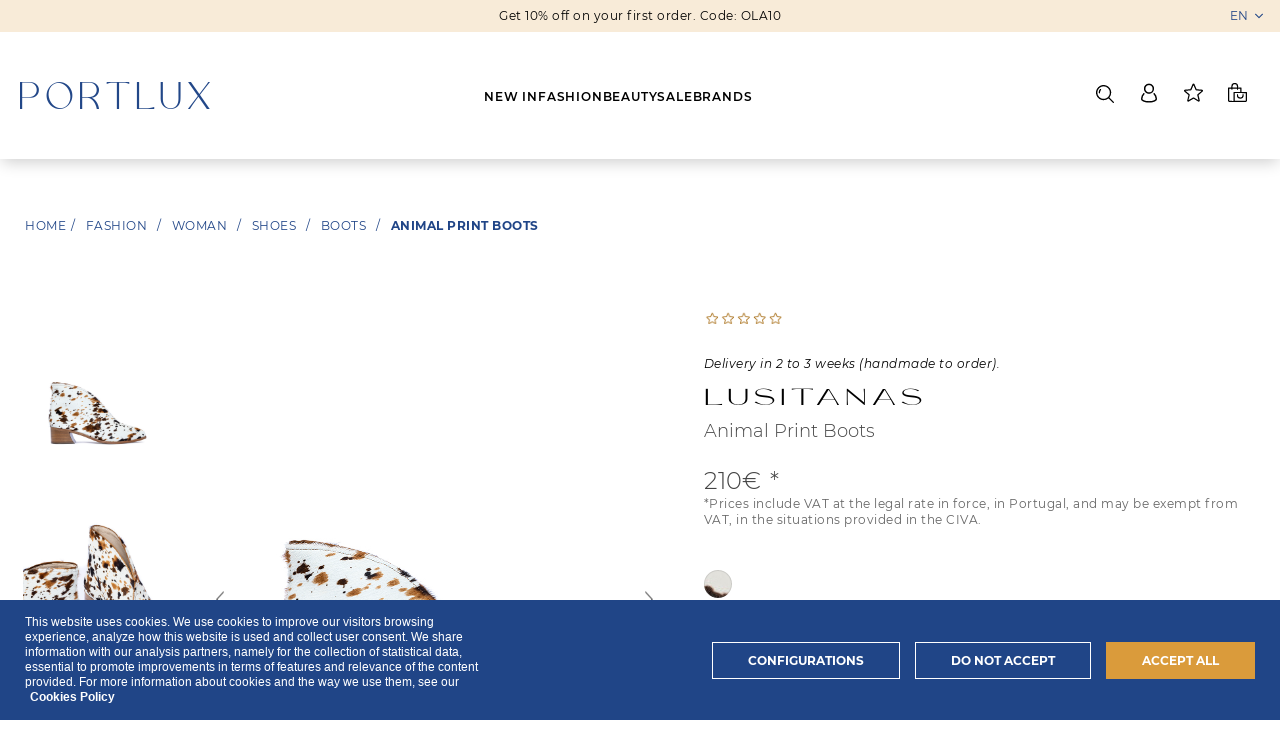

--- FILE ---
content_type: text/html; charset=utf-8
request_url: https://portlux.pt/lusitanas-animal-print-boots
body_size: 13427
content:
<!DOCTYPE html>
<html lang="en"  class="html-product-details-page">
<head>
    <title>Portlux  | Animal Print Boots</title>
    <meta http-equiv="Content-type" content="text/html;charset=UTF-8" />
    <meta name="description" content="WE&#x27;RE PROUDLY WELL MADE IN PORTUGAL, From tailoring to jewelry, with a detour through footwear (of course) - and so much more - there&#x2019;s quality and refinement to spare (and splurge) in Portuguese brands. Come meet them." />
    <meta name="keywords" content="" />
    <meta name="generator" content="nopCommerce" />
    <meta name="viewport" content="width=device-width, initial-scale=1" />

    <meta property="og:description" content="WE&#x27;RE PROUDLY WELL MADE IN PORTUGAL, From tailoring to jewelry, with a detour through footwear (of course) - and so much more - there&#x2019;s quality and refinement to spare (and splurge) in Portuguese brands. Come meet them." />

<meta property="og:site_name" content="Portlux  | Exquisite Portuguese Soul" />
<meta property="og:type" content="website" />
<meta property="og:title" content="Portlux  | Exquisite Portuguese Soul" />
<meta property="og:image" content="https://portlux.pt/images/thumbs/0003884_PorltuxLogo.png" />
<meta property="og:type" content="product" />
<meta property="og:title" content="Animal Print Boots" />
<meta property="og:description" content="" />
<meta property="og:image" content="https://portlux.pt/images/thumbs/0003442_animal-print-boots_1500.jpeg" />
<meta property="og:image:url" content="https://portlux.pt/images/thumbs/0003442_animal-print-boots_1500.jpeg" />
<meta property="og:url" content="https://portlux.pt/lusitanas-animal-print-boots" />
<meta property="og:site_name" content="Portlux" />
<meta property="twitter:card" content="summary" />
<meta property="twitter:site" content="Portlux" />
<meta property="twitter:title" content="Animal Print Boots" />
<meta property="twitter:description" content="" />
<meta property="twitter:image" content="https://portlux.pt/images/thumbs/0003442_animal-print-boots_1500.jpeg" />
<meta property="twitter:url" content="https://portlux.pt/lusitanas-animal-print-boots" />

    

    

<style>

    .product-details-page .full-description {
        display: none;
    }
    .product-details-page .ui-tabs .full-description {
        display: block;
    }
    .product-details-page .tabhead-full-description {
        display: none;
    }
    

    .product-details-page .product-specs-box {
        display: none;
    }
    .product-details-page .ui-tabs .product-specs-box {
        display: block;
    }
    .product-details-page .ui-tabs .product-specs-box .title {
        display: none;
    }
    

    .product-details-page .product-no-reviews,
    .product-details-page .product-review-links {
        display: none;
    }
    </style>

    



    <link href="/Themes/Uptown/Content/css/styles.css" rel="stylesheet" type="text/css" />
<link href="/Themes/Uptown/Content/css/tables.css" rel="stylesheet" type="text/css" />
<link href="/Themes/Uptown/Content/css/mobile.css" rel="stylesheet" type="text/css" />
<link href="/Themes/Uptown/Content/css/480.css" rel="stylesheet" type="text/css" />
<link href="/Themes/Uptown/Content/css/768.css" rel="stylesheet" type="text/css" />
<link href="/Themes/Uptown/Content/css/1024.css" rel="stylesheet" type="text/css" />
<link href="/Themes/Uptown/Content/css/1280.css" rel="stylesheet" type="text/css" />
<link href="/Plugins/SevenSpikes.Core/Styles/perfect-scrollbar.min.css" rel="stylesheet" type="text/css" />
<link href="/Plugins/SevenSpikes.Nop.Plugins.CloudZoom/Themes/Uptown/Content/cloud-zoom/CloudZoom.css" rel="stylesheet" type="text/css" />
<link href="/lib_npm/magnific-popup/magnific-popup.css" rel="stylesheet" type="text/css" />
<link href="/Plugins/SevenSpikes.Nop.Plugins.Attachments/Styles/common.css" rel="stylesheet" type="text/css" />
<link href="/Plugins/SevenSpikes.Nop.Plugins.Attachments/Themes/DefaultClean/Content/Attachments.css" rel="stylesheet" type="text/css" />
<link href="/Plugins/SevenSpikes.Nop.Plugins.NopQuickTabs/Themes/Uptown/Content/QuickTabs.css" rel="stylesheet" type="text/css" />
<link href="/Plugins/SevenSpikes.Nop.Plugins.InstantSearch/Themes/Uptown/Content/InstantSearch.css" rel="stylesheet" type="text/css" />
<link href="/Plugins/SevenSpikes.Nop.Plugins.PrevNextProduct/Themes/Uptown/Content/prevnextproduct.css" rel="stylesheet" type="text/css" />
<link href="/Plugins/SevenSpikes.Nop.Plugins.AjaxCart/Themes/Uptown/Content/ajaxCart.css" rel="stylesheet" type="text/css" />
<link href="/Plugins/SevenSpikes.Nop.Plugins.ProductRibbons/Styles/Ribbons.common.css" rel="stylesheet" type="text/css" />
<link href="/Plugins/SevenSpikes.Nop.Plugins.ProductRibbons/Themes/Uptown/Content/Ribbons.css" rel="stylesheet" type="text/css" />
<link href="/Plugins/SevenSpikes.Nop.Plugins.QuickView/Themes/Uptown/Content/QuickView.css" rel="stylesheet" type="text/css" />
<link href="/lib_npm/fine-uploader/fine-uploader/fine-uploader.min.css" rel="stylesheet" type="text/css" />
<link href="/Themes/Uptown/Content/css/theme.custom-1.css?v=8" rel="stylesheet" type="text/css" />

    
    
    
    
    <link rel="shortcut icon" href="/icons/icons_0/Favicon_Portlux.ico">
    

    	<meta name="viewport" content="width=device-width, initial-scale=1, maximum-scale=5">
	<link rel="apple-touch-icon" sizes="180x180" href="/images/favicons/apple-touch-icon.png">
	<link rel="icon" type="image/png" sizes="32x32" href="/images/favicons//favicon-32x32.png">
	<link rel="icon" type="image/png" sizes="16x16" href="/images/favicons//favicon-16x16.png">
	<link rel="manifest" href="/images/favicons//site.webmanifest">
	<meta name="msapplication-TileColor" content="#da532c">
	<meta name="theme-color" content="#ffffff">

<style>
	@font-face {
		font-family: 'Montserrat';
		src: url('/css/fonts/Montserrat-Light.ttf') format('truetype');
		font-weight: 300;
		font-style: normal;
		font-display: swap;
	}

	@font-face {
		font-family: 'Montserrat';
		src: url('/css/fonts/Montserrat-LightItalic.ttf') format('truetype');
		font-weight: 300;
		font-style: italic;
		font-display: swap;
	}

	@font-face {
		font-family: 'Montserrat';
		src: url('/css/fonts/Montserrat-Regular.ttf') format('truetype');
		font-weight: 400;
		font-style: normal;
		font-display: swap;
	}

	@font-face {
		font-family: 'Montserrat';
		src: url('/css/fonts/Montserrat-Italic.ttf') format('truetype');
		font-weight: 400;
		font-style: italic;
		font-display: swap;
	}

	@font-face {
		font-family: 'Montserrat';
		src: url('/css/fonts/Montserrat-SemiBold.ttf') format('truetype');
		font-weight: 600;
		font-style: normal;
		font-display: swap;
	}

	@font-face {
		font-family: 'Montserrat';
		src: url('/css/fonts/Montserrat-SemiBoldItalic.ttf') format('truetype');
		font-weight: 600;
		font-style: italic;
		font-display: swap;
	}

	@font-face {
		font-family: 'Montserrat';
		src: url('/css/fonts/Montserrat-Bold.ttf') format('truetype');
		font-weight: 700;
		font-style: normal;
		font-display: swap;
	}

	@font-face {
		font-family: 'Montserrat';
		src: url('/css/fonts/Montserrat-BoldItalic.ttf') format('truetype');
		font-weight: 700;
		font-style: italic;
		font-display: swap;
	}

	@font-face {
		font-family: 'Rollgates Victoria';
		src: url('/css/fonts/Rollgates-Victoria.woff') format('woff');
		font-weight: 400;
		font-style: normal;
		font-display: swap;
	}

	@font-face {
		font-family: 'The Pallace';
		src: url('/css/fonts/The-Pallace.otf') format('opentype');
		font-weight: 400;
		font-style: normal;
		font-display: swap;
	}
</style>

	<link rel="stylesheet" href="/css/app-72d7535c1e.min.css">

    <!--Powered by nopCommerce - https://www.nopCommerce.com-->
</head>
<body class="product-details-page-body notAndroid23 with-picture-thumbs  ">
    <div class=" loader-overlay">
        <div class="loader"></div>
    </div>
    



<div class="ajax-loading-block-window" style="display: none">
</div>
<div id="dialog-notifications-success" title="Notification" style="display:none;">
</div>
<div id="dialog-notifications-error" title="Error" style="display:none;">
</div>
<div id="dialog-notifications-warning" title="Warning" style="display:none;">
</div>
<div id="bar-notification" class="bar-notification-container" data-close="Close">
</div>



<!--[if lt IE 9]>
    <div style="clear:both;height:59px;text-align:center;position:relative;">
        <a href="http://www.microsoft.com/windows/internet-explorer/default.aspx" target="_blank">
            <img src="/Themes/Uptown/Content/img/ie_warning.jpg" height="42" width="820" alt="You are using an outdated browser. For a faster, safer browsing experience, upgrade for free today." />
        </a>
    </div>
<![endif]-->




<div class="master-wrapper-page items-per-row-three two-columns">
    

    <div class="overlayOffCanvas"></div>

    



    <header class="main-header">
        <div class="top-bar">
            <p>Get 10% off on your first order. Code: OLA10</p>
            <div class="header-selectors-wrapper">
                

    <div class="language-selector">
            <select id="customerlanguage" name="customerlanguage" onchange="setLocation(this.value);" aria-label="Languages selector"><option selected="selected" value="https://portlux.pt/changelanguage/1?returnUrl=%2Flusitanas-animal-print-boots">EN</option>
<option value="https://portlux.pt/changelanguage/2?returnUrl=%2Flusitanas-animal-print-boots">PT</option>
</select>
    </div>

            </div>
        </div>
        <div class="main-menu">
            <button class="hamburger hamburger--collapse only-mobile js-burgerButton" type="button">
                <span class="hamburger-box">
                    <span class="hamburger-inner"></span>
                </span>
            </button>
            


<a href="/" class="logo">


<img alt="Portlux" title="Portlux" src="https://portlux.pt/images/thumbs/0003742_logo-test.png" /></a>
            <nav class="main-nav-wrapper">
                <div class="main-nav-inner">
                    <ul>
                            <li data-id="57" class="js-menuLevel1"><a href="/new-in" >New In</a></li>
                            <li data-id="18" class="js-menuLevel1"><a href="/fashion" class="has-submenu">Fashion</a></li>
                            <li data-id="34" class="js-menuLevel1"><a href="/beauty" >Beauty</a></li>
                            <li data-id="54" class="js-menuLevel1"><a href="/sale" >Sale</a></li>
                        <li class="js-menuLevel1"><a href="/brands">Brands</a> </li>
                    </ul>
                </div>
            </nav>
            <div class="header-cart-search-wrapper">
                <div class="header-links-wrapper">
                    
<div class="header-links">
    
    <div class="my-account-dropdown-wrapper">
            <a href="/login" class="my-account-opener login-link">My account</a>
        <div class="my-account-dropdown">
                <ul>
                    <li><a href="/login?returnUrl=%2Flusitanas-animal-print-boots" class="ico-login">Log in</a></li>
                        <li><a href="/register?returnUrl=%2Flusitanas-animal-print-boots" class="ico-register">Register</a></li>
                </ul>
        </div>
    </div>
    
        <a href="/wishlist" class="ico-wishlist">
            <span class="wishlist-label">Wishlist</span>
            <span class="wishlist-qty">(0)</span>
        </a>



        
</div>

                </div>
                


<div class="cart-wrapper" id="flyout-cart" data-removeItemFromCartUrl="/UptownTheme/RemoveItemFromCart" data-flyoutCartUrl="/UptownTheme/FlyoutShoppingCart">
    <div id="topcartlink">
        <a href="/cart" class="ico-cart">
            <span class="cart-label">My Cart</span>
            <span class="cart-qty">(0)</span>
        </a>
        <a href="/cart" title="0&#x20AC;" class=" ico-cart-total">
            <span class="cart-total">Total: <strong>0&#x20AC;</strong></span>
        </a>
    </div>
    <div class="flyout-cart">
        <div class="mini-shopping-cart">
            <div class="count">
                    <div class="no-items-message">
                        You have no items in your shopping cart.<a href="/newproducts">New Products</a> 
                    </div>
            </div>
        </div>
    </div>
</div>  

                <div class="search-box store-search-box">
                    <form method="get" id="small-search-box-form" action="/search">
        <input type="text" class="search-box-text" id="small-searchterms" autocomplete="off" name="q" placeholder="Search" aria-label="Search store" />



<input type="hidden" class="instantSearchResourceElement"
       data-highlightFirstFoundElement="true"
       data-minKeywordLength="3"
       data-defaultProductSortOption="0"
       data-instantSearchUrl="/instantSearchFor"
       data-searchPageUrl="/search"
       data-searchInProductDescriptions="true"
       data-numberOfVisibleProducts="5"
       data-noResultsResourceText=" No data found." />

        <button type="submit" class="button-1 search-box-button">Search</button>
            
</form>
                </div>
            </div>
        </div>
        <div class="sub-menu-wrapper">
            <div class="back-mobile-container only-mobile js-mobileBack">
                <button>back</button>
            </div>
                    <article class="sub-menu-container js-subMenuContainer " data-id="18">
                            <header>
                                <nav class="sub-menu-nav">
                                    <ul>
                                            <li data-id="1" class="js-menuLevel2"><a href="/woman-shoes" class="has-submenu">Woman</a></li>
                                            <li data-id="97" class="js-menuLevel2"><a href="/men-2" class="has-submenu">Men</a></li>
                                    </ul>
                                </nav>
                                <div class="nav-image-container js-navImageContainer">
                                            <picture data-id="1">
                                                <source media="(min-width:992px)" data-srcset="https://portlux.pt/images/thumbs/0003828_woman_540.jpeg" type="image/png">

                                                <source media="(min-width:992px)" data-srcset="https://portlux.pt/images/thumbs/0003828_woman_540.jpeg" type="image/webp">

                                                <source data-srcset="https://portlux.pt/images/thumbs/0003828_woman_540.jpeg" type="image/webp">

                                                <img data-src="https://portlux.pt/images/thumbs/0003828_woman_540.jpeg" srcset="/images/ph.png" alt="Woman" loading="lazy" class="js-lazyLoad">
                                            </picture>
                                            <picture data-id="97">
                                                <source media="(min-width:992px)" data-srcset="https://portlux.pt/images/thumbs/0006170_men_540.jpeg" type="image/png">

                                                <source media="(min-width:992px)" data-srcset="https://portlux.pt/images/thumbs/0006170_men_540.jpeg" type="image/webp">

                                                <source data-srcset="https://portlux.pt/images/thumbs/0006170_men_540.jpeg" type="image/webp">

                                                <img data-src="https://portlux.pt/images/thumbs/0006170_men_540.jpeg" srcset="/images/ph.png" alt="Men" loading="lazy" class="js-lazyLoad">
                                            </picture>
                                </div>
                            </header>
                            <main>
                                <div class="sub-sub-menu-wrapper">
                                        <div class="sub-sub-menu js-menuLevel3" data-id="1">
                                                <div class="sub-sub-menu-column">
                                                    <a class="sub-sub-link has-submenu" href="https://portlux.pt/jewelry">Jewelry</a>
                                                        <ul>
                                                                <li>
                                                                    <a href="https://portlux.pt/earrings">Earrings</a>
                                                                </li>
                                                                <li>
                                                                    <a href="https://portlux.pt/rings">Rings</a>
                                                                </li>
                                                                <li>
                                                                    <a href="https://portlux.pt/jewelry-cuff-links">Cuff Links</a>
                                                                </li>
                                                                <li>
                                                                    <a href="https://portlux.pt/necklaces">Necklaces</a>
                                                                </li>
                                                                <li>
                                                                    <a href="https://portlux.pt/bracelets">Bracelets</a>
                                                                </li>
                                                        </ul>
                                                </div>
                                                <div class="sub-sub-menu-column">
                                                    <a class="sub-sub-link has-submenu" href="https://portlux.pt/shoes">Shoes</a>
                                                        <ul>
                                                                <li>
                                                                    <a href="https://portlux.pt/boots-3">Boots</a>
                                                                </li>
                                                                <li>
                                                                    <a href="https://portlux.pt/boots">Heels</a>
                                                                </li>
                                                                <li>
                                                                    <a href="https://portlux.pt/flats-2">Flats</a>
                                                                </li>
                                                                <li>
                                                                    <a href="https://portlux.pt/sneakers-2">Sneakers</a>
                                                                </li>
                                                                <li>
                                                                    <a href="https://portlux.pt/sandals-2">Sandals</a>
                                                                </li>
                                                        </ul>
                                                </div>
                                                <div class="sub-sub-menu-column">
                                                    <a class="sub-sub-link has-submenu" href="https://portlux.pt/clothing">Clothing</a>
                                                        <ul>
                                                                <li>
                                                                    <a href="https://portlux.pt/dresses">Dresses &amp; Jumpsuits</a>
                                                                </li>
                                                                <li>
                                                                    <a href="https://portlux.pt/swimwear">Swimwear</a>
                                                                </li>
                                                                <li>
                                                                    <a href="https://portlux.pt/shirts-tops">Shirts &amp; Tops</a>
                                                                </li>
                                                                <li>
                                                                    <a href="https://portlux.pt/shorts">Shorts</a>
                                                                </li>
                                                                <li>
                                                                    <a href="https://portlux.pt/skirts">Skirts</a>
                                                                </li>
                                                                <li>
                                                                    <a href="https://portlux.pt/trousers">Trousers</a>
                                                                </li>
                                                                <li>
                                                                    <a href="https://portlux.pt/jackets">Jackets</a>
                                                                </li>
                                                        </ul>
                                                </div>
                                                <div class="sub-sub-menu-column">
                                                    <a class="sub-sub-link has-submenu" href="https://portlux.pt/accessories-2">Accessories</a>
                                                        <ul>
                                                                <li>
                                                                    <a href="https://portlux.pt/hats">Hats</a>
                                                                </li>
                                                                <li>
                                                                    <a href="https://portlux.pt/scarves-2">Scarves</a>
                                                                </li>
                                                                <li>
                                                                    <a href="https://portlux.pt/bags-2">Bags</a>
                                                                </li>
                                                                <li>
                                                                    <a href="https://portlux.pt/hair-accessories">Hair Accessories</a>
                                                                </li>
                                                        </ul>
                                                </div>
                                        </div>
                                        <div class="sub-sub-menu js-menuLevel3" data-id="97">
                                                <div class="sub-sub-menu-column">
                                                    <a class="sub-sub-link has-submenu" href="https://portlux.pt/shoes-2">Footwear</a>
                                                        <ul>
                                                                <li>
                                                                    <a href="https://portlux.pt/sneakers-3">Shoes</a>
                                                                </li>
                                                                <li>
                                                                    <a href="https://portlux.pt/boots-4">Boots</a>
                                                                </li>
                                                                <li>
                                                                    <a href="https://portlux.pt/flats-3">Sneakers</a>
                                                                </li>
                                                                <li>
                                                                    <a href="https://portlux.pt/sandals-e-slippers">Slippers</a>
                                                                </li>
                                                        </ul>
                                                </div>
                                                <div class="sub-sub-menu-column">
                                                    <a class="sub-sub-link has-submenu" href="https://portlux.pt/acessories">Acessories</a>
                                                        <ul>
                                                                <li>
                                                                    <a href="https://portlux.pt/scarves-and-blankets">Scarves </a>
                                                                </li>
                                                                <li>
                                                                    <a href="https://portlux.pt/bags-3">Bags</a>
                                                                </li>
                                                                <li>
                                                                    <a href="https://portlux.pt/others">Others</a>
                                                                </li>
                                                        </ul>
                                                </div>
                                        </div>
                                </div>
                            </main>
                    </article>
        </div>
        <div id="headerMenuParent" class="header-menu-parent">
            <div class="header-menu"></div>
        </div>
    </header>


    

    <div class="responsive-nav-wrapper-parent">
        <div class="responsive-nav-wrapper">
            <div class="menu-title">
                <span>Menu</span>
            </div>
            <div class="personal-button" id="header-links-opener">
                <span>Personal menu</span>
            </div>
            <div class="account-links" id="account-links">
                <span>My account</span>
            </div>
            <div class="filters-button">
                <span>Filters</span>
            </div>
            <div class="search-wrap">
                <span>Search</span>
            </div>
        </div>
    </div>

    <div class="main-slider-wrapper">



    </div>

    
        
        <div class="breadcrumb">        
        <ul itemscope itemtype="http://schema.org/BreadcrumbList">
            
            <li>
            <span>
                <a href="/">
                    <span>Home</span>
                    </a>
                </span>
                <span class="delimiter">/</span>
            </li>
                <li itemprop="itemListElement" itemscope itemtype="http://schema.org/ListItem">
                    <a href="/fashion" itemprop="item">
                        <span itemprop="name">Fashion</span>
                    </a>
                    <span class="delimiter">/</span>
                    <meta itemprop="position" content="1" />
                </li>
                <li itemprop="itemListElement" itemscope itemtype="http://schema.org/ListItem">
                    <a href="/woman-shoes" itemprop="item">
                        <span itemprop="name">Woman</span>
                    </a>
                    <span class="delimiter">/</span>
                    <meta itemprop="position" content="2" />
                </li>
                <li itemprop="itemListElement" itemscope itemtype="http://schema.org/ListItem">
                    <a href="/shoes" itemprop="item">
                        <span itemprop="name">Shoes</span>
                    </a>
                    <span class="delimiter">/</span>
                    <meta itemprop="position" content="3" />
                </li>
                <li itemprop="itemListElement" itemscope itemtype="http://schema.org/ListItem">
                    <a href="/boots-3" itemprop="item">
                        <span itemprop="name">Boots</span>
                    </a>
                    <span class="delimiter">/</span>
                    <meta itemprop="position" content="4" />
                </li>
            <li itemprop="itemListElement" itemscope itemtype="http://schema.org/ListItem">
                <strong class="current-item" itemprop="name">Animal Print Boots</strong>
	        <span itemprop="item" itemscope itemtype="http://schema.org/Thing" 
	        	id="/lusitanas-animal-print-boots">
	        </span>
	            <meta itemprop="position" content="5" />
                
            </li>
        </ul>                    
	
    <div class="previous-product">
        <a href="/military-style-boots-with-buckle-mariano-shoes" title="Military Style Boots with B..."><span class="previous-product-label">Previous product</span><span class="previous-product-title">Military Style Boots with B...</span></a>
    </div>

    <div class="next-product">
        <a href="/croco-boots-beatriz-pacheco" title="Croco Boots"><span class="next-product-label">Next product</span><span class="next-product-title">Croco Boots</span></a>
    </div>

    </div>


    

    <div class="master-wrapper-content">
        



<div class="ajaxCartInfo" data-getAjaxCartButtonUrl="/NopAjaxCart/GetAjaxCartButtonsAjax"
     data-productPageAddToCartButtonSelector=".add-to-cart-button"
     data-productBoxAddToCartButtonSelector=".product-box-add-to-cart-button"
     data-productBoxProductItemElementSelector=".product-item"
     data-useNopNotification="False"
     data-nopNotificationCartResource="The product has been added to your &lt;a href=&quot;/cart&quot;&gt;shopping cart&lt;/a&gt;"
     data-nopNotificationWishlistResource="The product has been added to your &lt;a href=&quot;/wishlist&quot;&gt;wishlist&lt;/a&gt;"
     data-enableOnProductPage="True"
     data-enableOnCatalogPages="True"
     data-miniShoppingCartQuatityFormattingResource="({0})"
     data-miniWishlistQuatityFormattingResource="({0})"
     data-addToWishlistButtonSelector=".add-to-wishlist-button">
</div>

<input id="addProductVariantToCartUrl" name="addProductVariantToCartUrl" type="hidden" value="/AddProductFromProductDetailsPageToCartAjax" />
<input id="addProductToCartUrl" name="addProductToCartUrl" type="hidden" value="/AddProductToCartAjax" />
<input id="miniShoppingCartUrl" name="miniShoppingCartUrl" type="hidden" value="/MiniShoppingCart" />
<input id="flyoutShoppingCartUrl" name="flyoutShoppingCartUrl" type="hidden" value="/NopAjaxCartFlyoutShoppingCart" />
<input id="checkProductAttributesUrl" name="checkProductAttributesUrl" type="hidden" value="/CheckIfProductOrItsAssociatedProductsHasAttributes" />
<input id="getMiniProductDetailsViewUrl" name="getMiniProductDetailsViewUrl" type="hidden" value="/GetMiniProductDetailsView" />
<input id="flyoutShoppingCartPanelSelector" name="flyoutShoppingCartPanelSelector" type="hidden" value="#flyout-cart" />
<input id="shoppingCartMenuLinkSelector" name="shoppingCartMenuLinkSelector" type="hidden" value=".cart-qty" />
<input id="wishlistMenuLinkSelector" name="wishlistMenuLinkSelector" type="hidden" value=".wishlist-qty" />





<div id="product-ribbon-info" data-productid="45"
     data-productboxselector=".product-item, .item-holder"
     data-productboxpicturecontainerselector=".picture, .item-picture"
     data-productpagepicturesparentcontainerselector=".product-essential"
     data-productpagebugpicturecontainerselector=".picture"
     data-retrieveproductribbonsurl="/RetrieveProductRibbons">
</div>


<div class="quickViewData" data-productselector=".product-item"
     data-productselectorchild=".buttons"
     data-retrievequickviewurl="/quickviewdata"
     data-quickviewbuttontext="Quick View"
     data-quickviewbuttontitle="Quick View"
     data-isquickviewpopupdraggable="True"
     data-enablequickviewpopupoverlay="True"
     data-accordionpanelsheightstyle="auto"
     data-getquickviewbuttonroute="/getquickviewbutton">
</div>
        
        <div class="master-column-wrapper">
            

<div class="center-1">
    
    <!--product breadcrumb-->

<div class="page product-details-page">
    <div>
        
        <form method="post" id="product-details-form" action="/lusitanas-animal-print-boots">



<!--Microdata-->
<div  itemscope itemtype="http://schema.org/Product">
    <meta itemprop="name" content="Animal Print Boots"/>
    <meta itemprop="sku" content="22060102010507"/>
    <meta itemprop="gtin"/>
    <meta itemprop="mpn"/>
    <meta itemprop="description"/>
    <meta itemprop="image" content="https://portlux.pt/images/thumbs/0003442_animal-print-boots_1500.jpeg"/>
        <meta itemprop="brand" content="Lusitanas"/>
    <div itemprop="offers" itemscope itemtype="http://schema.org/Offer">
        <meta itemprop="url" content="https://portlux.pt/lusitanas-animal-print-boots"/>
        <meta itemprop="price" content="210.00"/>
        <meta itemprop="priceCurrency" content="EUR"/>
        <meta itemprop="priceValidUntil"/>
        <meta itemprop="availability" content="http://schema.org/InStock" />
    </div>
    <div itemprop="review" itemscope itemtype="http://schema.org/Review">
        <meta itemprop="author" content="ALL"/>
        <meta itemprop="url" content="/AddProductReview/45"/>
    </div>
</div>
            <div data-productid="45">
                <div class="product-essential">
                    



    <input type="hidden" class="cloudZoomAdjustPictureOnProductAttributeValueChange"
           data-productid="45"
           data-isintegratedbywidget="true" />
        <input type="hidden" class="cloudZoomEnableClickToZoom" />
    <div class="gallery sevenspikes-cloudzoom-gallery">
        
        <div class="picture-wrapper">
            <div class="picture" id="sevenspikes-cloud-zoom" data-zoomwindowelementid=""
                 data-selectoroftheparentelementofthecloudzoomwindow=""
                 data-defaultimagecontainerselector=".product-essential .gallery .picture img"
                 data-zoom-window-width="360"
                 data-zoom-window-height="360">
                <a href="https://portlux.pt/images/thumbs/0003442_animal-print-boots.jpeg" data-full-image-url="https://portlux.pt/images/thumbs/0003442_animal-print-boots.jpeg" class="cloud-zoom picture-link" id="zoom1">
                    <img src="https://portlux.pt/images/thumbs/0003442_animal-print-boots.jpeg" alt="animal print boots" class="cloudzoom" id="cloudZoomImage"
                         itemprop="image" data-cloudzoom="appendSelector: &#x27;.picture-wrapper&#x27;, zoomOffsetX: 0, zoomOffsetY: 0, autoInside: 1000, tintOpacity: 0, zoomWidth: 360, zoomHeight: 360, easing: 3, touchStartDelay: true, zoomFlyOut: false, disableZoom: &#x27;auto&#x27;"
                          />
                </a>                
            </div>
                <div class="picture-thumbs-navigation-arrow picture-thumbs-prev-arrow" data-type="Prev">
                    <span>Previous</span>
                    <img src="https://portlux.pt/images/thumbs/0003442_animal-print-boots.jpeg" data-fullsizeimageurl="https://portlux.pt/images/thumbs/0003442_animal-print-boots.jpeg" alt="Previous" />
                </div>
                <div class="picture-thumbs-navigation-arrow picture-thumbs-next-arrow" data-type="Next">
                    <span>Next</span>
                    <img src="https://portlux.pt/images/thumbs/0003442_animal-print-boots.jpeg" data-fullsizeimageurl="https://portlux.pt/images/thumbs/0003442_animal-print-boots.jpeg" alt="Next" />
                </div>
        </div>
            <div class="picture-thumbs ">
                        <a class="cloudzoom-gallery thumb-item" data-full-image-url="https://portlux.pt/images/thumbs/0003442_animal-print-boots.jpeg" data-cloudzoom="appendSelector: &#x27;.picture-wrapper&#x27;, zoomOffsetX: 0, zoomOffsetY: 0, autoInside: 1000, tintOpacity: 0, zoomWidth: 360, zoomHeight: 360, useZoom: &#x27;.cloudzoom&#x27;, image: &#x27;https://portlux.pt/images/thumbs/0003442_animal-print-boots_1500.jpeg&#x27;, zoomImage: &#x27;https://portlux.pt/images/thumbs/0003442_animal-print-boots.jpeg&#x27;, easing: 3, touchStartDelay: true, zoomFlyOut: false, disableZoom: &#x27;auto&#x27;"
                           >
                            <img class="cloud-zoom-gallery-img" src="https://portlux.pt/images/thumbs/0003442_animal-print-boots.jpeg" alt="animal print boots" />
                        </a>
                        <a class="cloudzoom-gallery thumb-item" data-full-image-url="https://portlux.pt/images/thumbs/0003443_animal-print-boots.jpeg" data-cloudzoom="appendSelector: &#x27;.picture-wrapper&#x27;, zoomOffsetX: 0, zoomOffsetY: 0, autoInside: 1000, tintOpacity: 0, zoomWidth: 360, zoomHeight: 360, useZoom: &#x27;.cloudzoom&#x27;, image: &#x27;https://portlux.pt/images/thumbs/0003443_animal-print-boots_1500.jpeg&#x27;, zoomImage: &#x27;https://portlux.pt/images/thumbs/0003443_animal-print-boots.jpeg&#x27;, easing: 3, touchStartDelay: true, zoomFlyOut: false, disableZoom: &#x27;auto&#x27;"
                           >
                            <img class="cloud-zoom-gallery-img" src="https://portlux.pt/images/thumbs/0003443_animal-print-boots.jpeg" alt="animal print boots" />
                        </a>
            </div>
        
    </div>
                    <div class="overview">
                        
                        <div class="product-name">
                            <h1>
                                Animal Print Boots
                            </h1>
                        </div>
                        
                        <!--product reviews-->
                            <div class="product-reviews-overview">
        <div class="product-review-box">
            <div class="rating">
                <div style="width: 0%">
                </div>
            </div>
        </div>

            <div class="product-no-reviews">
                <a href="/AddProductReview/45">Be the first to review this product</a>
            </div>
    </div>

                        <!--manufacturers-->
                            <div class="manufacturers">
            <span class="label">Manufacturer:</span>
        <span class="value">
                <a href="/lusitanas">Lusitanas</a>
        </span>
    </div>

                        <!--SKU, MAN, GTIN, vendor-->
                        <div class="additional-details">
        <div class="sku" >
            <span class="label">SKU:</span>
            <span class="value" id="sku-45">22060102010507</span>
        </div>
</div>
                        <!--delivery-->
                            <div class="delivery">
        

            <div class="delivery-date">
                <span class="value">Delivery in 2 to 3 weeks (handmade to order).</span>
            </div>
    </div>

                        <!--description-->

                        <!--estimate shipping-->
                        

                        <div class="prices-stock-wrapper">
                            <!--price-->
    <div class="prices">
            <div class="product-price">
                <span  id="price-value-45" class="price-value-45" >
                    210€
                </span>
            </div>
    </div>
<p class="iva-info-label">*Prices include VAT at the legal rate in force, in Portugal, and may be exempt from VAT, in the situations provided in the CIVA.</p>                            <!--availability-->
                            
                        </div>
                        <!--attributes-->
    <div class="attributes">
        <dl>
                <dt id="product_attribute_label_34">
                    <label class="text-prompt">
                        Color
                    </label>
                </dt>
                <dd id="product_attribute_input_34">
                                <ul data-attr="34" class="option-list attribute-squares image-squares" id="image-squares-34">
                                        <li data-attr-value="130" >
                                            <label for="product_attribute_34_130">
                                                <span class="attribute-square-container">
                                                    <span class="attribute-square" style="background: url('https://portlux.pt/images/thumbs/0003813_cow.jpeg') 50% 50% no-repeat;">&nbsp;</span>
                                                </span>
                                                <input id="product_attribute_34_130" type="radio" name="product_attribute_34" value="130"
                                                        />
                                            </label>
                                            <div class="tooltip-container">
                                                <div class="tooltip-header">Cow Print</div>
                                                <div class="tooltip-body"><img src="https://portlux.pt/images/thumbs/0003813_cow.jpeg" alt="Cow Print" /></div>
                                                <div class="not-available-text">Not available</div>
                                            </div>
                                        </li>
                                </ul>
                                
                </dd>
                <dt id="product_attribute_label_35">
                    <label class="text-prompt">
                        Shoe Size
                    </label>
                        <span class="required">*</span>
                </dt>
                <dd id="product_attribute_input_35">
                                
                               <select data-attr="35" name="product_attribute_35" id="product_attribute_35" >
                                    <option value="0">Please select</option>
                                        <option data-attr-value="139" value="139">34</option>
                                        <option data-attr-value="131" value="131">35</option>
                                        <option data-attr-value="132" value="132">36</option>
                                        <option data-attr-value="133" value="133">37</option>
                                        <option data-attr-value="134" value="134">38</option>
                                        <option data-attr-value="135" value="135">39</option>
                                        <option data-attr-value="136" value="136">40</option>
                                        <option data-attr-value="137" value="137">41</option>
                                        <option data-attr-value="138" value="138">42</option>
                                        <option data-attr-value="140" value="140">43</option>
                                </select>
                </dd>
        </dl>
        
    </div>
        
    <div class="add-to-wishlist">
        <button type="button" id="add-to-wishlist-button-45" class="button-2 add-to-wishlist-button" data-productid="45" onclick="AjaxCart.addproducttocart_details('/addproducttocart/details/45/2', '#product-details-form');return false;"></button>
    </div>
                        <!--gift card-->
                        <!--rental info-->
                        <div class="add-to-cart-buttons-wrapper">
                            


    

    <div id="productAccordion" class="productTabs "
         data-ajaxEnabled="false"
         data-productReviewsAddNewUrl="/Product/ProductReviewsAdd/45"
         data-productContactUsUrl="/ProductTab/ProductContactUsTabAddNew/45"
         data-couldNotLoadTabErrorMessage="Couldn&#x27;t load this tab.">
        
<div class="productTabs-header">
    <ul>
            <li>
                <a>Overview</a>
                <div id="quickTab-description">
                    <div class="full-description">
    <p>Ankle boots in pony fur, with contrast piping, with a timeless and original design, for a comfortable and sophisticated statement.</p>
<p>All Lusitanas shoes are handmade by experienced craftsmen, and stand out for their notes that are committed to individuality. In this sense, each pair may have slight variations, typical of the artisanal process.</p>
<p>Materials: <br />Exterior in pony fur and leather with scarf piping. <br />Leather inner lining. <br />Leather sole.</p>
<p>4 cm heel, approximately.</p>
</div>
                </div>
            </li>
            <li>
                <a>Reviews</a>
                <div id="quickTab-reviews">
                    <div id="updateTargetId" class="product-reviews-page" data-error="reviews.error" data-success-title="REVIEW SUBMITTED" data-success-message="Your comment has been sent. Once analyzed by our team it will be published. Thank you!" data-success-button="CONTINUE SHOPPING">
        <div class="message-error validation-summary-errors"><ul><li>Reviews can only be made by registered users, after purchase. To leave your review please login.</li>
<li>Only registered users can write reviews</li>
</ul></div>
        <div class="write-review" id="review-form" data-url="AddProductReview/45">
            <div class="title">
                <strong>Write your own review</strong>
            </div>

            <div class="form-fields">
                <div class="inputs" data-error="reviews.error">
                    <label for="AddProductReview_Title">Review title:</label>
                    <input class="review-title" type="text" id="AddProductReview_Title" name="AddProductReview.Title" value="" disabled="disabled" />
                    <span class="required">*</span>
                    <span class="field-validation-valid" data-valmsg-for="AddProductReview.Title" data-valmsg-replace="true"></span>
                </div>
                <div class="inputs" data-error="reviews.error">
                    <label for="AddProductReview_ReviewText">Review text:</label>
                    <textarea class="review-text" id="AddProductReview_ReviewText" name="AddProductReview.ReviewText" disabled="disabled">
</textarea>
                    <span class="required">*</span>
                    <span class="field-validation-valid" data-valmsg-for="AddProductReview.ReviewText" data-valmsg-replace="true"></span>
                </div>
                <div class="review-rating" data-error="reviews.error">
                    <div class="name-description">
                        <label for="AddProductReview_Rating">Rating:</label>
                    </div>
                    <div class="rating-wrapper">
                        <div class="label first">Bad</div>
                        <div class="rating-options">
                            <div class="radio-item">
                                <input value="1" value="1" type="radio" type="radio" id="addproductrating_1" aria-label="Bad" data-val="true" data-val-required="The Rating field is required." name="AddProductReview.Rating" />
                                <label for="addproductrating_1"></label>
                            </div>
                            <div class="radio-item">
                                <input value="2" value="2" type="radio" type="radio" id="addproductrating_2" aria-label="Not good" name="AddProductReview.Rating" />
                                <label for="addproductrating_2"></label>
                            </div>
                            <div class="radio-item">
                                <input value="3" value="3" type="radio" type="radio" id="addproductrating_3" aria-label="Not bad but also not excellent" name="AddProductReview.Rating" />
                                <label for="addproductrating_3"></label>
                            </div>
                            <div class="radio-item">
                                <input value="4" value="4" type="radio" type="radio" id="addproductrating_4" aria-label="Good" name="AddProductReview.Rating" />
                                <label for="addproductrating_4"></label>
                            </div>
                            <div class="radio-item">
                                <input value="5" value="5" type="radio" type="radio" id="addproductrating_5" aria-label="Excellent" checked="checked" name="AddProductReview.Rating" />
                                <label for="addproductrating_5"></label>
                            </div>
                        </div>
                        <div class="label last">Excellent</div>
                    </div>
                </div>


            </div>
            <div class="buttons">
                    <button type="button" id="add-review" disabled="disabled" name="add-review" class="button-1 write-product-review-button">Submit review</button>
            </div>
        </div>
</div>
                </div>
            </li>
            <li>
                <a>Contact Us</a>
                <div id="quickTab-contact_us">
                    

<div id="contact-us-tab" class="contact-page write-review">
    <div class="form-fields">
        <div class="inputs">
            <label for="FullName">Your name</label>
            <input placeholder="Enter your name." class="contact_tab_fullname review-title" type="text" data-val="true" data-val-required="Enter your name" id="FullName" name="FullName" value="" />
            <span class="required">*</span>
            <span class="field-validation-valid" data-valmsg-for="FullName" data-valmsg-replace="true"></span>
        </div>
        <div class="inputs">
            <label for="Email">Your email</label>
            <input placeholder="Enter your email address." class="contact_tab_email review-title" type="email" data-val="true" data-val-email="Wrong email" data-val-required="Enter email" id="Email" name="Email" value="" />
            <span class="required">*</span>
            <span class="field-validation-valid" data-valmsg-for="Email" data-valmsg-replace="true"></span>
        </div>
        <div class="inputs">
            <label for="Enquiry">Enquiry</label>
            <textarea placeholder="Enter your enquiry." class="contact_tab_enquiry review-text" data-val="true" data-val-required="Enter enquiry" id="Enquiry" name="Enquiry">
</textarea>
            <span class="required">*</span>
            <span class="field-validation-valid" data-valmsg-for="Enquiry" data-valmsg-replace="true"></span>
        </div>

    </div>
    <div class="buttons">
        <button type="button" id="send-contact-us-form" name="send-email" class="button-1 contact-us-button" >Submit</button>
    </div>
</div>
                </div>
            </li>
    </ul>
</div>

    </div>


                            <!--add to cart-->
<div class="add-to-cart">
            <div class="add-to-cart-panel">
                    <label class="qty-label" for="addtocart_45_EnteredQuantity">Qty:</label>
                        <div class="add-to-cart-qty-wrapper">
                            <input id="product_enteredQuantity_45" class="qty-input" type="text" aria-label="Enter a quantity" data-val="true" data-val-required="The Qty field is required." name="addtocart_45.EnteredQuantity" value="1" />
                            <span class="plus">+</span>
                            <span class="minus">-</span>
                        </div>
                        
                        <button type="button" id="add-to-cart-button-45" class="button-1 add-to-cart-button" data-productid="45" onclick="AjaxCart.addproducttocart_details('/addproducttocart/details/45/1', '#product-details-form');return false;">Add to cart</button>
                </div>
</div>                            <!--wishlist, compare, email a friend-->
                            <!-- SSCOMMENT:  Hidden wishlist, compare and email a friend buttons that might need to be added later on a different spot-->

                            <div class="overview-buttons">
                                

                                
                                


                                
                            </div>
                        </div>




<div class="product-social-buttons">
    <div class="social-label">Share this product</div>
    <ul class="social-sharing">
            <li>
                    <div class="email-a-friend">
        <button type="button" class="button-2 email-a-friend-button" onclick="setLocation('/productemailafriend/45')"></button>
    </div>

            </li>
        <li>
            <!-- Twitter -->
            <a class="twitter" href="javascript:openShareWindow('https://twitter.com/share?url=https://portlux.pt/lusitanas-animal-print-boots')">
                <span class="flip"></span>
                <span class="flop"></span>
            </a>
        </li>
        <li>
            <!-- Facebook -->
            <a class="facebook" href="javascript:openShareWindow('https://www.facebook.com/sharer.php?u=https://portlux.pt/lusitanas-animal-print-boots')">
                <span class="flip"></span>
                <span class="flop"></span>
            </a>
        </li>
        <li>
            <!-- Pinterest -->
            <a class="pinterest" href="javascript:void((function(){var e=document.createElement('script');e.setAttribute('type','text/javascript');e.setAttribute('charset','UTF-8');e.setAttribute('src','https://assets.pinterest.com/js/pinmarklet.js?r='+Math.random()*99999999);document.body.appendChild(e)})());">
                <span class="flip"></span>
                <span class="flop"></span>
            </a>
        </li>
         <li>
            <!-- Whatsapp -->
            <a class="whatsapp" href="https://api.whatsapp.com/send?text=https://portlux.pt/lusitanas-animal-print-boots" data-action="share/whatsapp/share">
                <span class="flip"></span>
                <span class="flop"></span>
            </a>
        </li>
    </ul>

    
</div>
                        
                    </div>
                        <div class="full-description">
                            <p>Ankle boots in pony fur, with contrast piping, with a timeless and original design, for a comfortable and sophisticated statement.</p>
<p>All Lusitanas shoes are handmade by experienced craftsmen, and stand out for their notes that are committed to individuality. In this sense, each pair may have slight variations, typical of the artisanal process.</p>
<p>Materials: <br />Exterior in pony fur and leather with scarf piping. <br />Leather inner lining. <br />Leather sole.</p>
<p>4 cm heel, approximately.</p>
                        </div>
                    


                </div>
                <div class="product-collateral">
                    


                </div>
                    <div class="related-products-grid product-grid">
        <div class="title">
            <strong>Related products</strong>
        </div>

        <div class="swiper swiper-container js-slider" data-slider="highlights">
            <div class="swiper-wrapper">
                    <div class="swiper-slide product-item" data-productid="70">
                        <a href="/maria-gois-salt-button-down-white-shirt"  >
                            <figure>
                                <picture>
                                    <source media="(min-width:992px)" data-srcset="https://portlux.pt/images/thumbs/0003630_button-down-shirt.jpeg" type="image/webp">
                                    <source media="(min-width:992px)" data-srcset="https://portlux.pt/images/thumbs/0003630_button-down-shirt.jpeg" type="image/png">
                                    <source data-srcset="https://portlux.pt/images/thumbs/0003630_button-down-shirt.jpeg" type="image/webp">
                                    <img data-src="https://portlux.pt/images/thumbs/0003630_button-down-shirt.jpeg" srcset="/images/ph.png" alt="salt button down shirt in white" loading="lazy" class="js-lazyLoad">
                                </picture>
                                <figcaption>
                                        <p class="brand-name">Maria G&#xF3;is</p>
                                    <p class="product-name">Button Down Shirt</p>
                                    <p class="price">€100.00</p>
                                </figcaption>
                            </figure>
                        </a>
                        <div class="buttons">
                            <button type="button" class="button-2 add-to-wishlist-button" title="Add to wishlist" onclick="AjaxCart.addproducttocart_catalog('/addproducttocart/catalog/70/2/1');return false;"></button>
                            <button type="button" class="button-2 product-box-add-to-cart-button nopAjaxCartProductListAddToCartButton" onclick="AjaxCart.addproducttocart_catalog('/addproducttocart/catalog/70/1/1');return false;"></button>
                        </div>
                    </div>
                    <div class="swiper-slide product-item" data-productid="67">
                        <a href="/skirt-overalls"  >
                            <figure>
                                <picture>
                                    <source media="(min-width:992px)" data-srcset="https://portlux.pt/images/thumbs/0003609_skirt-overalls.jpeg" type="image/webp">
                                    <source media="(min-width:992px)" data-srcset="https://portlux.pt/images/thumbs/0003609_skirt-overalls.jpeg" type="image/png">
                                    <source data-srcset="https://portlux.pt/images/thumbs/0003609_skirt-overalls.jpeg" type="image/webp">
                                    <img data-src="https://portlux.pt/images/thumbs/0003609_skirt-overalls.jpeg" srcset="/images/ph.png" alt="corduroy black overalls" loading="lazy" class="js-lazyLoad">
                                </picture>
                                <figcaption>
                                        <p class="brand-name">Maria G&#xF3;is</p>
                                    <p class="product-name">Skirt Overalls</p>
                                    <p class="price">€100.00</p>
                                </figcaption>
                            </figure>
                        </a>
                        <div class="buttons">
                            <button type="button" class="button-2 add-to-wishlist-button" title="Add to wishlist" onclick="AjaxCart.addproducttocart_catalog('/addproducttocart/catalog/67/2/1');return false;"></button>
                            <button type="button" class="button-2 product-box-add-to-cart-button nopAjaxCartProductListAddToCartButton" onclick="AjaxCart.addproducttocart_catalog('/addproducttocart/catalog/67/1/1');return false;"></button>
                        </div>
                    </div>
            </div>

            <!-- If we need pagination -->
        <div class="swiper-pagination"></div>

            <!-- If we need navigation buttons -->
        <div class="swiper-button-prev"></div>
            <div class="swiper-button-next"></div>
        </div>
    </div>

            </div>
        <input name="__RequestVerificationToken" type="hidden" value="CfDJ8MEwYT7UDclBrT2Tj7enqdQXP3msU6nBgKUjiAlNWhlY9kG9a7TPk_PMwpa83v5n4pUwPdE1iZ8uhNH76T2vyxalyDAVGLb3h4D4qBMhhgX6iujyXgxLNZAV29AUWh95WX3WzUeYZ3MkEbZQxxp9oBU" /></form>
        

        <!-- SUMMON THE ALMIGHTY UMBRACO -->
        <div class="js-umbracoView umbraco-view" data-url="https://cms.portlux.pt/api/product/getcontent/45/en"></div>
        <!--------------------------------->
    </div>
</div>

    
</div>

        </div>
        <input type="hidden" id="hdnWishProdStr" value="" />
        
    </div>
</div>



<input id="isShoppingCartEnabled" type="hidden" value="true" />

    <!-- FOOTER -->
        <div class="js-umbracoView umbraco-view" data-url="https://cms.portlux.pt/api/footer/getfooter/en"></div>

    
    <script src="/lib_npm/jquery/jquery.min.js"></script>
<script src="/lib_npm/jquery-validation/jquery.validate.min.js"></script>
<script src="/lib_npm/jquery-validation-unobtrusive/jquery.validate.unobtrusive.min.js"></script>
<script src="/lib_npm/jquery-ui-dist/jquery-ui.min.js"></script>
<script src="/lib_npm/jquery-migrate/jquery-migrate.min.js"></script>
<script src="/Plugins/SevenSpikes.Core/Scripts/iOS-12-array-reverse-fix.min.js"></script>
<script src="/js/public.common.js"></script>
<script src="/js/public.ajaxcart.js"></script>
<script src="/js/public.countryselect.js"></script>
<script src="/lib/kendo/2020.1.406/js/kendo.core.min.js"></script>
<script src="/lib/kendo/2020.1.406/js/kendo.userevents.min.js"></script>
<script src="/lib/kendo/2020.1.406/js/kendo.draganddrop.min.js"></script>
<script src="/lib/kendo/2020.1.406/js/kendo.popup.min.js"></script>
<script src="/lib/kendo/2020.1.406/js/kendo.window.min.js"></script>
<script src="/Plugins/SevenSpikes.Nop.Plugins.InstantSearch/Scripts/InstantSearch.min.js"></script>
<script src="/lib/kendo/2020.1.406/js/kendo.data.min.js"></script>
<script src="/lib/kendo/2020.1.406/js/kendo.list.min.js"></script>
<script src="/lib/kendo/2020.1.406/js/kendo.autocomplete.min.js"></script>
<script src="/lib/kendo/2020.1.406/js/kendo.fx.min.js"></script>
<script src="/Plugins/SevenSpikes.Core/Scripts/cloudzoom.core.min.js"></script>
<script src="/Plugins/SevenSpikes.Nop.Plugins.CloudZoom/Scripts/CloudZoom.min.js"></script>
<script src="/lib_npm/magnific-popup/jquery.magnific-popup.min.js"></script>
<script src="/Plugins/SevenSpikes.Nop.Plugins.NopQuickTabs/Scripts/ProductTabs.min.js"></script>
<script src="/Plugins/SevenSpikes.Core/Scripts/sevenspikes.core.min.js"></script>
<script src="/Plugins/SevenSpikes.Core/Scripts/jquery.json-2.4.min.js"></script>
<script src="/Plugins/SevenSpikes.Nop.Plugins.AjaxCart/Scripts/AjaxCart.min.js"></script>
<script src="/Plugins/SevenSpikes.Nop.Plugins.ProductRibbons/Scripts/ProductRibbons.min.js"></script>
<script src="/lib_npm/fine-uploader/jquery.fine-uploader/jquery.fine-uploader.min.js"></script>
<script src="/Plugins/SevenSpikes.Nop.Plugins.QuickView/Scripts/QuickView.min.js"></script>
<script src="/Plugins/SevenSpikes.Core/Scripts/footable.min.js"></script>
<script src="/Plugins/SevenSpikes.Core/Scripts/perfect-scrollbar.min.js"></script>
<script src="/Plugins/SevenSpikes.Core/Scripts/sevenspikes.theme.ex.min.js"></script>
<script src="/Themes/Uptown/Content/scripts/uptown.js"></script>

    <div id="goToTop"></div>
    <script>
            $(document).on("product_attributes_changed", function (data) {
                if (data.changedData.isFreeShipping) {
                    $("#free-shipping-"+data.changedData.productId).removeClass("invisible");
                } else {
                    $("#free-shipping-"+data.changedData.productId).addClass("invisible");
                }
            });
        </script>
<script>
                                    $(document).ready(function() {
                                        $('.attributes #image-squares-34').on('click', 'input', function(event) {
                                            $('.attributes #image-squares-34').find('li').removeClass('selected-value');
                                            $(this).closest('li').addClass('selected-value');
                                        });
                                        showHideRadioQuantity("product_attribute_34", true);
                                    });
                                </script>
<script>
                                    $(document).ready(function() {
                                        showHideDropdownQuantity("product_attribute_35");
                                    });
                                </script>
<script>
            function showHideDropdownQuantity(id) {
                $('select[name=' + id + '] > option').each(function () {
                    $('#' + id + '_' + this.value + '_qty_box').hide();
                });
                $('#' + id + '_' + $('select[name=' + id + '] > option:selected').val() + '_qty_box').css('display', 'inline-block');
            };

            function showHideRadioQuantity(id) {
                $('input[name=' + id + ']:radio').each(function () {
                    $('#' + $(this).attr('id') + '_qty_box').hide();
                });
                $('#' + id + '_' + $('input[name=' + id + ']:radio:checked').val() + '_qty_box').css('display', 'inline-block');
            };

            function showHideCheckboxQuantity(id) {
                if ($('#' + id).is(':checked'))
                    $('#' + id + '_qty_box').css('display', 'inline-block');
                else
                    $('#' + id + '_qty_box').hide();
            };
        </script>
<script>
            function attribute_change_handler_45() {
                $.ajax({
                    cache: false,
                    url: "/shoppingcart/productdetails_attributechange?productId=45&validateAttributeConditions=False&loadPicture=True",
                    data: $('#product-details-form').serialize(),
                    type: "POST",
                    success: function (data, textStatus, jqXHR) {
                        if (data.price) {
                            $('.price-value-45').text(data.price);
                        }
                        if (data.basepricepangv) {
                            $('#base-price-pangv-45').text(data.basepricepangv);
                        } else {
                            $('#base-price-pangv-45').hide();
                        }
                        if (data.sku) {
                            $('#sku-45').text(data.sku).parent(".sku").show();
                        } else {
                            $('#sku-45').parent(".sku").hide();
                        }
                        if (data.mpn) {
                            $('#mpn-45').text(data.mpn).parent(".manufacturer-part-number").show();
                        } else {
                            $('#mpn-45').parent(".manufacturer-part-number").hide();
                        }
                        if (data.gtin) {
                            $('#gtin-45').text(data.gtin).parent(".gtin").show();
                        } else {
                            $('#gtin-45').parent(".gtin").hide();
                        }
                        if (data.stockAvailability) {
                            $('#stock-availability-value-45').text(data.stockAvailability);
                        }
                        if (data.enabledattributemappingids) {
                            for (var i = 0; i < data.enabledattributemappingids.length; i++) {
                                $('#product_attribute_label_' + data.enabledattributemappingids[i]).show();
                                $('#product_attribute_input_' + data.enabledattributemappingids[i]).show();
                            }
                        }
                        if (data.disabledattributemappingids) {
                            for (var i = 0; i < data.disabledattributemappingids.length; i++) {
                                $('#product_attribute_label_' + data.disabledattributemappingids[i]).hide();
                                $('#product_attribute_input_' + data.disabledattributemappingids[i]).hide();
                            }
                        }
                        if (data.pictureDefaultSizeUrl) {
                            $('#main-product-img-45').attr("src", data.pictureDefaultSizeUrl);
                        }
                        if (data.pictureFullSizeUrl) {
                            $('#main-product-img-lightbox-anchor-45').attr("href", data.pictureFullSizeUrl);
                        }
                        if (data.message) {
                            alert(data.message);
                        }
                        $(document).trigger({ type: "product_attributes_changed", changedData: data });
                    }
                });
            }
            $(document).ready(function() {
                attribute_change_handler_45();
                $('#product_attribute_34_130').on('click', function(){attribute_change_handler_45();});
$('#product_attribute_35').on('change', function(){attribute_change_handler_45();});

            });
        </script>
<script>
                            //when a customer clicks 'Enter' button we submit the "add to cart" button (if visible)
                            $(document).ready(function() {
                                $("#addtocart_45_EnteredQuantity").on("keydown", function(event) {
                                    if (event.keyCode == 13) {
                                        $("#add-to-cart-button-45").trigger("click");
                                        return false;
                                    }
                                });

                                $("#product_enteredQuantity_45").on("input propertychange paste", function () {
                                    var data = {
                                        productId: 45,
                                        quantity: $('#product_enteredQuantity_45').val()
                                    };
                                    $(document).trigger({ type: "product_quantity_changed", changedData: data });
                                });
                            });
                        </script>
<script type="text/javascript">
        function openShareWindow(url) {
            var winWidth = 520;
            var winHeight = 400;
            var winTop = (screen.height / 2) - (winHeight / 2);
            var winLeft = (screen.width / 2) - (winWidth / 2);

            window.open(url, 'sharer', 'top=' + winTop + ',left=' + winLeft + ',toolbar=0,status=0,width=' + winWidth + ',height=' + winHeight);
        }
    </script>
<script>
            $(document).ready(function () {
                $('.main-header').on('mouseenter', '#flyout-cart', function () {
                    $(this).addClass('active');
                }).on('mouseleave', '#flyout-cart', function () {
                    $(this).removeClass('active');
                });
            });
        </script>
<script id="instantSearchItemTemplate" type="text/x-kendo-template">
        <div class="instant-search-item" data-url="${ data.CustomProperties.Url }">
            <a class="iOS-temp" href="${ data.CustomProperties.Url }">
                <div class="img-block">
                    <img src="${ data.DefaultPictureModel.ImageUrl }" alt="${ data.Name }" title="${ data.Name }" style="border: none">
                </div>
                <div class="detail">
                    <div class="title">${ data.Name }</div>
        <div class="price price-old"># var price = ""; if (data.ProductPrice.OldPrice) { price = data.ProductPrice.OldPrice } # #= price #</div>
                    <div class="price"># var price = ""; if (data.ProductPrice.Price) { price = data.ProductPrice.Price } # #= price #</div>



                </div>
            </a>
        </div>
</script>
<script>
                $("#small-search-box-form").on("submit", function(event) {
                    if ($("#small-searchterms").val() == "") {
                        alert('Please enter some search keyword');
                        $("#small-searchterms").focus();
                        event.preventDefault();
                    }
                });
            </script>
<script>
        var localized_data = {
            AjaxCartFailure: "Failed to add the product. Please refresh the page and try one more time."
        };
        AjaxCart.init(false, '.header .cart-wrapper .cart-qty', '.header-links .wishlist-qty', '.cart-wrapper', localized_data);
    </script>

    	<script type="text/javascript">
		!function(e,t,r){function n(){for(;d[0]&&"loaded"===d[0][f];)c=d.shift(),c[o]=!i.parentNode.insertBefore(c,i)}for(var s,a,c,d=[],i=e.scripts[0],o="onreadystatechange",f="readyState";s=r.shift();)a=e.createElement(t),"async"in i?(a.async=!1,e.head.appendChild(a)):i[f]?(d.push(a),a[o]=n):e.write("<"+t+' src="'+s+'" defer></'+t+">"),a.src=s}(document,"script",[

			'/libs/vendor-e5596182e2.min.js',
			'/libs/custom-plugins-621fc42cb0.min.js',
			'/scripts/app-5307c80ae3.min.js'
		]);
	</script>


    <!-- IMPORT SCRIPT - SUMMON THE ALMIGHTY UMBRACO -->
    <!-- <script>
        const getUmbraco = () => {
            const allUmbracoContainers = document.querySelectorAll('.js-umbracoView');
            allUmbracoContainers.forEach(el => {
                const url = el.dataset.url;
                fetch(url, {
                    method: 'GET'
                })
                    .then(response => response.text())
                    .then(result => {
                        el.innerHTML = result;
                        setTimeout(() => {
                            if(document.querySelector('.html-manufacturer-page')) {
                            const module = document.querySelector('.html-manufacturer-page .js-umbracoView'),
                                    content = document.querySelector('.html-manufacturer-page .master-column-wrapper'),
                                    wrapper = document.querySelector('.html-manufacturer-page .master-wrapper-content'),
                                    moduleClone = module.cloneNode(true);
                            module.remove();
                            wrapper.insertBefore(moduleClone,content);
                            }

                            if(document.querySelector('.picture-thumbs')) {
                                const imgHeight =  document.querySelector('.gallery .picture-wrapper').clientHeight,
                                thumbsContainer = document.querySelector('.picture-thumbs');

                                thumbsContainer.style.maxHeight = imgHeight - 38 + 'px';
                            }

                            app.components.lazyLoad();
                        }, 500);
                    });
            });
        }
        getUmbraco();
    </script> -->
    <!-- ------------------------------------------- -->
<script defer src="https://static.cloudflareinsights.com/beacon.min.js/vcd15cbe7772f49c399c6a5babf22c1241717689176015" integrity="sha512-ZpsOmlRQV6y907TI0dKBHq9Md29nnaEIPlkf84rnaERnq6zvWvPUqr2ft8M1aS28oN72PdrCzSjY4U6VaAw1EQ==" data-cf-beacon='{"version":"2024.11.0","token":"cba847f6b30f454fb0ae88629e16d9d8","r":1,"server_timing":{"name":{"cfCacheStatus":true,"cfEdge":true,"cfExtPri":true,"cfL4":true,"cfOrigin":true,"cfSpeedBrain":true},"location_startswith":null}}' crossorigin="anonymous"></script>
</body>
</html>

--- FILE ---
content_type: text/html; charset=utf-8
request_url: https://portlux.pt/NopAjaxCart/GetAjaxCartButtonsAjax
body_size: -107
content:


        <div class="ajax-cart-button-wrapper qty-enabled" data-productid="45" data-isproductpage="true">
                <button type="button" id="add-to-cart-button-45" class="button-1 add-to-cart-button nopAjaxCartProductVariantAddToCartButton" data-productid="45">
                    Add to cart
                </button>


        </div>


--- FILE ---
content_type: text/css
request_url: https://portlux.pt/Plugins/SevenSpikes.Nop.Plugins.NopQuickTabs/Themes/Uptown/Content/QuickTabs.css
body_size: -271
content:
/* GLOBAL STYLES */

.ui-tabs .product-specs-box,
.ui-tabs .product-reviews-page,
.ui-tabs .full-description  {
    display: block;
}

/* THEME STYLES */

.product-essential {
	margin-bottom: 20px;
}
#quickTabs {
    margin: 0 0 80px;
}
#quickTab-description {
    padding: 0;
}
.full-description {
	margin: 0;
}
#quickTab-description .full-description:before {
    display: none;
}
#quickTab-specifications .table-wrapper {
    margin: 0;
}
#quickTabs .product-review-list .title {
    border: none;
}
#quickTabs .product-review-item:nth-child(2) {
    border: none;
}
#quickTab-reviews .write-review {
    margin: 0;
}
#quickTab-reviews .product-review-list {
    margin: 30px 0 0;
}
#quickTab-reviews .write-review .title {
    display: none;
}
#quickTab-reviews .product-review-item:nth-child(2) {
    padding-top: 2.5%;
}

#quickTabs .custom-tab{
    color: #909090;
    font: 15px/25px 'Droid Serif', serif;
    font-style: italic;
}
.product-specs-box,
.product-specs-box .data-table {
	margin-bottom: 0;
}

#quickTab-specifications .table-wrapper .spec-value {
    position: relative;
}
#quickTab-specifications .table-wrapper .spec-value a:only-child {
    display: block;
    overflow: hidden;
    white-space: nowrap;
    text-overflow: ellipsis;
    position: absolute;
    max-width: 100%;
    overflow: hidden;
    padding: 17px;
    top: 0;
    left: 0;
    right: 0;
}

@media all and (max-width: 480px) {

    #quickTabs .productTabs-body {
        margin: 0 -13% !important;
    }

}
@media all and (max-width: 769px) {

    #quickTab-specifications .table-wrapper {
        padding: 0;
    }
    #quickTabs .ui-tabs-nav li {
        width: 100%;
        max-width: none;
        display: block;
        border-bottom: 1px solid #f1f1f1;
        margin: 0 0 2px;
    }
    #quickTabs .ui-tabs-nav li:last-child {
        border-bottom: none;
        margin: 0;
    }
    #quickTabs .ui-tabs-nav li a {
        display: block;
    }

    #quickTabs .productTabs-body {
        margin: 0 -6%;
    }
    #quickTabs .full-description {
        margin: 0;
    }

}

--- FILE ---
content_type: image/svg+xml
request_url: https://portlux.pt/images/icons/system/icon-twitter.svg
body_size: -158
content:
<svg viewBox="0 0 24 24" xmlns="http://www.w3.org/2000/svg"><path d="M19.57 8.24a7.42 7.42 0 001.89-1.964v-.001c-.68.301-1.41.501-2.18.598a3.743 3.743 0 001.67-2.092c-.73.437-1.54.744-2.4.917A3.786 3.786 0 0012 8.29c0 .3.03.58.09.86a10.726 10.726 0 01-7.8-3.961 3.781 3.781 0 00-.52 1.913c0 1.308.67 2.468 1.68 3.148-.61-.01-1.21-.19-1.71-.47v.04a3.8 3.8 0 003.03 3.72c-.31.09-.64.13-.99.13-.24 0-.49-.02-.72-.07.49 1.5 1.89 2.6 3.54 2.64a7.582 7.582 0 01-4.69 1.61c-.31 0-.61-.01-.91-.05a10.67 10.67 0 005.81 1.7c6.68 0 11.03-5.57 10.76-11.26" fill-rule="evenodd"/></svg>

--- FILE ---
content_type: image/svg+xml
request_url: https://feverstorage.blob.core.windows.net/cookies/img/cookies-logo.svg
body_size: 6635
content:
<?xml version="1.0" encoding="utf-8"?>
<!-- Generator: Adobe Illustrator 24.0.1, SVG Export Plug-In . SVG Version: 6.00 Build 0)  -->
<svg version="1.1" id="Layer_1" xmlns="http://www.w3.org/2000/svg" xmlns:xlink="http://www.w3.org/1999/xlink" x="0px" y="0px"
	 viewBox="0 0 150 80" style="enable-background:new 0 0 150 80;" xml:space="preserve">
<style type="text/css">
	.st0{fill:#DCA98B;stroke:#000000;stroke-width:1.026;stroke-miterlimit:10;}
	.st1{fill:#DCA98B;}
	.st2{fill:#B57957;}
</style>
<g>
	<circle class="st0" cx="66.9" cy="40" r="10"/>
	<g>
		<path d="M27,50c-2.9,0-5.4-1-7.3-2.9c-1.9-1.9-2.9-4.4-2.9-7.3c0-2.9,1-5.3,2.9-7.3c1.9-1.9,4.3-2.9,7.3-2.9
			c1.8,0,3.4,0.4,4.9,1.3c1.5,0.8,2.7,2,3.5,3.4l-4.3,2.5c-0.4-0.7-0.9-1.2-1.7-1.6c-0.7-0.4-1.6-0.6-2.5-0.6
			c-1.6,0-2.8,0.5-3.8,1.5s-1.4,2.3-1.4,3.8s0.5,2.9,1.4,3.8c1,1,2.2,1.5,3.8,1.5c0.9,0,1.7-0.2,2.5-0.6c0.7-0.4,1.3-1,1.7-1.7
			l4.3,2.5c-0.9,1.4-2,2.6-3.5,3.4S28.8,50,27,50z"/>
		<path d="M94.5,49.6h-5.6l-5.6-8.7v8.7h-5V30.1h5v8.2l5.3-8.2h5.6L88,39.6L94.5,49.6z"/>
		<path d="M95.9,30.1h5v19.5h-5V30.1z"/>
		<path d="M108.9,44.9h7.5v4.7h-12.5V30.1h12.4v4.6h-7.4v2.7h6.7V42h-6.7V44.9z"/>
		<path d="M125.8,50c-2.1,0-3.8-0.4-5.1-1.3c-1.4-0.9-2.3-2.1-2.8-3.5l4.3-2.5c0.7,1.7,2,2.6,3.8,2.6c1.5,0,2.3-0.4,2.3-1.3
			c0-0.6-0.4-1-1.3-1.4c-0.4-0.2-1.2-0.4-2.4-0.8c-1.8-0.5-3.2-1.2-4.2-2.2c-1-0.9-1.6-2.2-1.6-3.9c0-1.8,0.6-3.3,1.9-4.4
			c1.3-1.1,2.9-1.7,4.8-1.7c1.6,0,3.1,0.4,4.3,1.1c1.3,0.8,2.2,1.9,2.9,3.3l-4.2,2.4c-0.6-1.4-1.6-2.2-3-2.2c-0.6,0-1,0.1-1.3,0.4
			c-0.3,0.2-0.5,0.6-0.5,0.9c0,0.4,0.2,0.8,0.7,1.1c0.5,0.3,1.3,0.6,2.7,1c0.9,0.3,1.7,0.6,2.3,0.8c0.6,0.2,1.2,0.5,1.9,1
			c0.7,0.5,1.2,1,1.5,1.7c0.3,0.7,0.5,1.6,0.5,2.5c0,1.9-0.7,3.4-2,4.5C129.8,49.5,128,50,125.8,50z"/>
	</g>
	<g>
		<path class="st1" d="M55.6,41.1c-0.5,5.1-4.8,9-10,9c-5.6,0-10.1-4.5-10.1-10.1c0-5.6,4.5-10.1,10.1-10.1c0.8,0,1.6,0.1,2.4,0.3
			c0,0.1,0,0.1,0,0.2c0,0.7,0.3,1.3,0.7,1.7c-0.4,0.4-0.7,1-0.7,1.7c0,1.3,1,2.4,2.3,2.4c0,0.1,0,0.3,0,0.4c0,1.3,1.1,2.4,2.4,2.4
			c0.3,0,0.5,0,0.7-0.1C53.6,40.1,54.5,40.9,55.6,41.1z"/>
		<g>
			<path class="st2" d="M43.5,41.6c0,1.1-0.9,2.1-2.1,2.1c-1.1,0-2.1-0.9-2.1-2.1c0-1.1,0.9-2.1,2.1-2.1
				C42.6,39.5,43.5,40.4,43.5,41.6z"/>
			<path class="st2" d="M49.6,44.1c0,0.8-0.6,1.4-1.4,1.4c-0.8,0-1.4-0.6-1.4-1.4c0-0.8,0.6-1.4,1.4-1.4
				C49,42.7,49.6,43.3,49.6,44.1z"/>
			<path class="st2" d="M46,36.2c-0.3-0.3-0.8-0.3-1.1,0c-0.3,0.3-0.3,0.8,0,1.1c0.3,0.3,0.8,0.3,1.1,0C46.3,37,46.3,36.5,46,36.2z"
				/>
		</g>
		<path d="M55.9,40.8c-0.1-0.1-0.2-0.1-0.3-0.1c-0.9-0.1-1.7-0.8-1.8-1.7c0-0.1-0.1-0.2-0.2-0.3c-0.1-0.1-0.2-0.1-0.3,0
			c-0.2,0.1-0.4,0.1-0.6,0.1c-1.1,0-2-0.9-2-2c0-0.1,0-0.2,0-0.3c0-0.1,0-0.2-0.1-0.3c-0.1-0.1-0.2-0.1-0.3-0.2
			c-1.1-0.1-1.9-0.9-1.9-2c0-0.5,0.2-1,0.6-1.4c0.2-0.2,0.2-0.4,0-0.6c-0.4-0.4-0.6-0.9-0.6-1.4c0,0,0-0.1,0-0.1
			c0-0.2-0.1-0.4-0.3-0.4c-0.8-0.2-1.7-0.3-2.5-0.3c-2.8,0-5.4,1.1-7.4,3.1c-2,2-3.1,4.6-3.1,7.4c0,2.8,1.1,5.4,3.1,7.4
			c2,2,4.6,3.1,7.4,3.1c1.4,0,2.8-0.3,4.1-0.9c0.2-0.1,0.3-0.3,0.2-0.5c-0.1-0.2-0.3-0.3-0.5-0.2c-1.2,0.5-2.5,0.8-3.8,0.8
			c-2.6,0-5-1-6.8-2.8C37,45,36,42.6,36,40c0-2.6,1-5,2.8-6.8c1.8-1.8,4.2-2.8,6.8-2.8c0.7,0,1.3,0.1,2,0.2c0,0.6,0.2,1.1,0.6,1.5
			c-0.4,0.5-0.6,1.1-0.6,1.7c0,1.4,1,2.5,2.3,2.8c0,0,0,0,0,0c0,1.6,1.3,2.8,2.8,2.8c0.1,0,0.3,0,0.4,0c0.3,1,1,1.7,2,1.9
			c-0.3,2.2-1.4,4.2-3,5.7c-0.2,0.2-0.2,0.4,0,0.6c0.2,0.2,0.4,0.2,0.6,0c1.9-1.7,3-4.1,3.3-6.6C56,41,56,40.9,55.9,40.8z"/>
		<path d="M39,41.6c0,1.4,1.1,2.5,2.5,2.5c1.4,0,2.5-1.1,2.5-2.5c0-1.4-1.1-2.5-2.5-2.5C40.1,39.1,39,40.2,39,41.6z M41.5,39.9
			c0.9,0,1.7,0.7,1.7,1.7c0,0.9-0.7,1.7-1.7,1.7c-0.9,0-1.7-0.7-1.7-1.7C39.8,40.7,40.6,39.9,41.5,39.9z"/>
		<path d="M48.2,45.9c1,0,1.8-0.8,1.8-1.8c0-1-0.8-1.8-1.8-1.8c-1,0-1.8,0.8-1.8,1.8C46.3,45.1,47.2,45.9,48.2,45.9z M48.2,43.1
			c0.6,0,1,0.5,1,1s-0.5,1-1,1c-0.6,0-1-0.5-1-1S47.6,43.1,48.2,43.1z"/>
		<path d="M46.3,37.6c0.5-0.5,0.5-1.2,0-1.7s-1.2-0.5-1.7,0s-0.5,1.2,0,1.7c0.2,0.2,0.5,0.4,0.9,0.4C45.7,38,46.1,37.9,46.3,37.6z
			 M45.1,36.5c0.2-0.2,0.4-0.2,0.6,0s0.2,0.4,0,0.6c-0.2,0.2-0.4,0.2-0.6,0C45,36.9,45,36.6,45.1,36.5z"/>
		<path d="M40.8,35.5c0-0.5,0.4-0.9,0.9-0.9c0.2,0,0.4-0.2,0.4-0.4c0-0.2-0.2-0.4-0.4-0.4c-1,0-1.8,0.8-1.8,1.8
			c0,0.2,0.2,0.4,0.4,0.4C40.6,35.9,40.8,35.7,40.8,35.5z"/>
		<path d="M52.4,43.2c0.3-0.3,0.4-0.6,0.4-1c0-0.4-0.1-0.7-0.4-1c-0.2-0.2-0.4-0.2-0.6,0c-0.2,0.2-0.2,0.4,0,0.6
			c0.1,0.1,0.2,0.3,0.2,0.4s-0.1,0.3-0.2,0.4c-0.2,0.2-0.2,0.4,0,0.6c0.1,0.1,0.2,0.1,0.3,0.1S52.3,43.3,52.4,43.2z"/>
		<path d="M43.4,47.2c0.8,0,1.4-0.6,1.4-1.4c0-0.2-0.2-0.4-0.4-0.4c-0.2,0-0.4,0.2-0.4,0.4c0,0.3-0.3,0.6-0.6,0.6
			c-0.2,0-0.4,0.2-0.4,0.4C43,47,43.2,47.2,43.4,47.2z"/>
		<path d="M51.5,48.3c-0.1-0.2-0.2-0.3-0.4-0.3c-0.2,0-0.3,0.1-0.4,0.3c0,0.2,0,0.3,0.2,0.4c0.1,0.1,0.3,0.1,0.5,0
			C51.5,48.6,51.5,48.4,51.5,48.3z"/>
	</g>
	<g>
		<g>
			<path class="st2" d="M74.1,36.4c0,1.1-0.9,2.1-2.1,2.1c-1.1,0-2.1-0.9-2.1-2.1c0-1.1,0.9-2.1,2.1-2.1
				C73.2,34.3,74.1,35.2,74.1,36.4z"/>
			<path class="st2" d="M68.8,40.7c0,0.8-0.6,1.4-1.4,1.4c-0.8,0-1.4-0.6-1.4-1.4c0-0.8,0.6-1.4,1.4-1.4
				C68.2,39.2,68.8,39.9,68.8,40.7z"/>
			<path class="st2" d="M61,41.7c-0.3-0.3-0.8-0.3-1.1,0c-0.3,0.3-0.3,0.8,0,1.1c0.3,0.3,0.8,0.3,1.1,0C61.3,42.5,61.3,42,61,41.7z"
				/>
		</g>
		<path d="M69.6,36.4c0,1.4,1.1,2.5,2.5,2.5c1.4,0,2.5-1.1,2.5-2.5c0-1.4-1.1-2.5-2.5-2.5C70.7,33.9,69.6,35,69.6,36.4z M72,34.7
			c0.9,0,1.7,0.7,1.7,1.7c0,0.9-0.7,1.7-1.7,1.7c-0.9,0-1.7-0.7-1.7-1.7C70.4,35.5,71.1,34.7,72,34.7z"/>
		<path d="M67.4,42.5c1,0,1.8-0.8,1.8-1.8c0-1-0.8-1.8-1.8-1.8c-1,0-1.8,0.8-1.8,1.8C65.5,41.7,66.4,42.5,67.4,42.5z M67.4,39.7
			c0.6,0,1,0.5,1,1s-0.5,1-1,1c-0.6,0-1-0.5-1-1S66.8,39.7,67.4,39.7z"/>
		<path d="M61.3,43.2c0.5-0.5,0.5-1.2,0-1.7s-1.2-0.5-1.7,0s-0.5,1.2,0,1.7c0.2,0.2,0.5,0.4,0.9,0.4C60.7,43.5,61,43.4,61.3,43.2z
			 M60.1,42c0.2-0.2,0.4-0.2,0.6,0s0.2,0.4,0,0.6c-0.2,0.2-0.4,0.2-0.6,0C60,42.4,60,42.2,60.1,42z"/>
		<path d="M62.1,35.5c0-0.5,0.4-0.9,0.9-0.9c0.2,0,0.4-0.2,0.4-0.4c0-0.2-0.2-0.4-0.4-0.4c-1,0-1.8,0.8-1.8,1.8
			c0,0.2,0.2,0.4,0.4,0.4C61.9,35.9,62.1,35.7,62.1,35.5z"/>
		<path d="M73.7,43.2c0.3-0.3,0.4-0.6,0.4-1c0-0.4-0.1-0.7-0.4-1c-0.2-0.2-0.4-0.2-0.6,0c-0.2,0.2-0.2,0.4,0,0.6
			c0.1,0.1,0.2,0.3,0.2,0.4s-0.1,0.3-0.2,0.4c-0.2,0.2-0.2,0.4,0,0.6c0.1,0.1,0.2,0.1,0.3,0.1S73.6,43.3,73.7,43.2z"/>
		<path d="M64.8,47.2c0.8,0,1.4-0.6,1.4-1.4c0-0.2-0.2-0.4-0.4-0.4c-0.2,0-0.4,0.2-0.4,0.4c0,0.3-0.3,0.6-0.6,0.6
			c-0.2,0-0.4,0.2-0.4,0.4C64.4,47,64.6,47.2,64.8,47.2z"/>
		<path d="M70.8,46.1c-0.1-0.2-0.2-0.3-0.4-0.3c-0.2,0-0.3,0.1-0.4,0.3c0,0.2,0,0.3,0.2,0.4c0.1,0.1,0.3,0.1,0.5,0
			C70.8,46.5,70.8,46.3,70.8,46.1z"/>
	</g>
</g>
</svg>


--- FILE ---
content_type: image/svg+xml
request_url: https://portlux.pt/images/icons/system/icon-instagram.svg
body_size: -453
content:
<svg viewBox="0 0 24 24" xmlns="http://www.w3.org/2000/svg"><path d="M12.438 3c1.29.003 2.53.022 3.272.055 3.386.161 5.085 2.073 5.234 5.234.075 1.662.075 5.755 0 7.417-.124 2.679-1.377 4.167-3.051 4.812-1.1.434-2.172.469-4.884.471h-1.007c-3.374 0-5.743.236-7.48-1.5-1.711-1.712-1.513-3.994-1.513-7.492 0-3.423-.223-5.754 1.514-7.49 1.029-1.03 2.319-1.377 3.77-1.452A90.42 90.42 0 0111.575 3zm-.461 1.593h-.78c-1.085.002-1.61.009-2.064.021l-.192.006c-.19.006-.382.014-.61.023-4.156.21-3.734 3.2-3.734 7.342v.336c-.015 2.876-.189 4.795 1.03 6.002 1 1 2.326 1.053 5.354 1.054h.996c3.646 0 5.221.1 6.363-1.042 1.044-1.043 1.046-2.435 1.042-5.647V11.46c-.003-1.917-.016-2.228-.05-3.095-.199-4.155-3.324-3.746-7.33-3.746l-.025-.025zm.025 2.79a4.624 4.624 0 014.626 4.614 4.627 4.627 0 01-4.626 4.628c-2.543 0-4.614-2.073-4.614-4.628a4.613 4.613 0 014.614-4.613zm0 1.627A3 3 0 009 11.997 3.003 3.003 0 0012.002 15a2.995 2.995 0 100-5.99zm4.8-2.594a1.08 1.08 0 11-.002 2.16 1.08 1.08 0 01.002-2.16z" fill-rule="evenodd"/></svg>

--- FILE ---
content_type: image/svg+xml
request_url: https://portlux.pt/images/icons/system/icon-wishlist-selected.svg
body_size: -721
content:
<svg viewBox="0 0 24 24" xmlns="http://www.w3.org/2000/svg"><path d="M12.502 2.95c.38 0 .727.203.913.525l.056.111 2.131 4.989 5.487.492c.42.036.777.32.904.72a1.02 1.02 0 01-.215 1.025l-.09.088-4.124 3.545 1.214 5.321c.101.409-.061.836-.408 1.084a1.072 1.072 0 01-1.045.113L17.2 20.9l-4.671-2.793L7.794 20.9a1.066 1.066 0 01-1.16-.05 1.033 1.033 0 01-.43-.96l.023-.123 1.23-5.274-4.14-3.594A1.052 1.052 0 013 9.786c.127-.36.43-.624.793-.7l.124-.02 5.445-.461 2.161-5.019c.179-.387.56-.636.98-.636z" fill-rule="evenodd"/></svg>

--- FILE ---
content_type: image/svg+xml
request_url: https://portlux.pt/images/icons/system/icon-user.svg
body_size: -604
content:
<svg viewBox="0 0 24 24" xmlns="http://www.w3.org/2000/svg"><path d="M7.392 12.622c.29.28.302.744.012 1.033l-.012.017a6.511 6.511 0 00-1.942 4.674c0 .894 2.547 2.194 6.544 2.194 3.997 0 6.543-1.3 6.543-2.196a6.496 6.496 0 00-1.916-4.648.746.746 0 01-.013-1.034.732.732 0 011.034-.014l.013.014A8.052 8.052 0 0120 18.346C20 20.719 15.877 22 11.994 22 8.124 22 4 20.72 4 18.346a7.97 7.97 0 012.37-5.714.717.717 0 011.022-.01zM11.994 3c2.811 0 5.094 2.291 5.094 5.116a5.109 5.109 0 01-5.094 5.115c-2.812 0-5.094-2.29-5.094-5.115S9.182 3 11.994 3zm0 1.462c-2.005 0-3.631 1.635-3.631 3.654 0 2.018 1.626 3.653 3.63 3.653a3.653 3.653 0 003.645-3.653c-.013-2.018-1.64-3.652-3.644-3.654z" fill-rule="evenodd"/></svg>

--- FILE ---
content_type: image/svg+xml
request_url: https://portlux.pt/images/icons/content/pic-03.svg
body_size: -331
content:
<svg xmlns="http://www.w3.org/2000/svg" viewBox="0 0 92 92"><path d="M55.027 12.096c.32-.128.67-.128.989 0L89.339 25.67l.242.077.316.342.091.17.002.112c.014.111.014.223-.002.36v38.207a1.314 1.314 0 01-.819 1.214L55.91 79.907a1.34 1.34 0 01-.436.093 1.312 1.312 0 01-.446-.093L21.766 66.152a1.311 1.311 0 01-.818-1.206v-6.611H6.588c-.728 0-1.32-.59-1.32-1.31a1.32 1.32 0 011.32-1.316h14.36v-5.654h-6.183a1.32 1.32 0 01-1.32-1.317 1.32 1.32 0 011.32-1.317h6.183v-5.654H3.534v-.197H3.32A1.32 1.32 0 012 40.253a1.32 1.32 0 011.32-1.317h17.812l-.002-12.462a1.481 1.481 0 01.002-.36v-.077l.08-.162.244-.282.084-.077zm-31.44 16.542v10.504h3.283c.727 0 1.32.59 1.32 1.308a1.32 1.32 0 01-1.32 1.317h-3.283v5.645h14.79c.727 0 1.32.59 1.32 1.309a1.32 1.32 0 01-1.32 1.317h-14.79v5.654h6.581c.728 0 1.32.59 1.32 1.317a1.32 1.32 0 01-1.32 1.318h-6.581v5.73L54.149 76.74V41.288L35.605 33.59l-12.018-4.952zm63.791-.035l-21.774 9.058-8.77 3.627V76.74l30.49-12.624.133-.06-.079-35.454zM61.833 66.606a2.426 2.426 0 012.249 2.24 2.42 2.42 0 01-.582 1.771 2.447 2.447 0 01-1.634.838 2.424 2.424 0 01-2.247-2.24c-.102-1.334.906-2.507 2.214-2.61zm6.475-2.258a2.418 2.418 0 012.247 2.24 2.396 2.396 0 01-.58 1.762 2.376 2.376 0 01-1.634.839 2.41 2.41 0 01-2.247-2.232c-.102-1.344.906-2.507 2.214-2.61zm3.82-42.93l-29.272 12.37 12.673 5.295 29.73-12.386-13.131-5.277zm-16.614-6.645L25.751 26.679l13.602 5.637.083.042L68.69 20.024l-13.096-5.217-.079-.034z" fill-rule="evenodd"/></svg>

--- FILE ---
content_type: image/svg+xml
request_url: https://portlux.pt/images/icons/system/icon-whatsapp-white.svg
body_size: -530
content:
<svg viewBox="0 0 24 24" xmlns="http://www.w3.org/2000/svg"><path d="M17.243 15.708c-.216.612-1.08 1.128-1.764 1.272-.48.096-1.092.18-3.156-.684-2.648-1.092-4.35-3.78-4.483-3.948-.128-.18-1.07-1.428-1.07-2.724 0-1.284.656-1.92.921-2.184.216-.228.575-.324.92-.324.111 0 .211.012.302.012.264.012.396.024.571.444.218.516.747 1.812.81 1.944.064.132.128.312.038.492-.084.18-.16.252-.29.408-.134.156-.261.276-.393.432-.121.144-.26.3-.106.564.154.264.682 1.128 1.46 1.812 1.008.9 1.824 1.188 2.112 1.308.216.084.48.06.636-.108.204-.216.444-.576.696-.924.18-.252.408-.288.648-.204.24.096 1.536.72 1.8.852.264.144.433.204.505.312.06.108.06.636-.157 1.248zM12 3c-4.965 0-9 4.032-9 9 0 1.968.634 3.792 1.713 5.28L3.59 20.616l3.46-1.104A8.881 8.881 0 0012 21c4.967 0 9-4.032 9-9s-4.033-9-9.001-9z" fill="#fff" fill-rule="evenodd"/></svg>

--- FILE ---
content_type: image/svg+xml
request_url: https://portlux.pt/images/logos/footer-logo.svg
body_size: 1274
content:
<svg width="250" height="58" xmlns="http://www.w3.org/2000/svg" xmlns:xlink="http://www.w3.org/1999/xlink"><defs><path id="a" d="M0 0h24.915v34.002H0z"/><path id="c" d="M0 0h4.934v5.451H0z"/><path id="e" d="M0 58h250V0H0z"/></defs><g fill="none" fill-rule="evenodd"><mask id="b" fill="#fff"><use xlink:href="#a"/></mask><path d="M17.4 2.033C14.524.517 12.76.72 2.875.72v18.282h9.129c6.202 0 9.834-4.09 9.985-8.888.05-3.233-1.463-6.415-4.59-8.081m7.516 7.879a9.822 9.822 0 01-9.836 9.847H2.875v14.243H0V.012h6.305c7.464-.05 10.793-.05 13.97 1.92 2.823 1.716 4.64 4.596 4.64 7.98" fill="#204587" mask="url(#b)"/><path d="M64.807 11.629C61.377 3.397 52.804-.896 45.692 2.134c-7.16 2.98-10.136 12.07-6.657 20.303 3.43 8.283 12.004 12.525 19.116 9.494 7.16-2.98 10.136-12.07 6.656-20.302m4.085 5.404c0 9.392-7.615 16.969-16.945 16.969-9.381 0-16.997-7.577-16.997-16.97C34.95 7.64 42.566.065 51.947.065c9.33 0 16.945 7.575 16.945 16.969m22.09 1.867c6.202 0 9.834-3.99 9.936-8.788.05-3.232-1.413-6.414-4.54-8.08C93.504.516 91.739.871 81.855.871v18.03h9.128zm13.012 15.1h-2.976c-1.411-7.019-5.296-13.282-11.953-14.242h-7.211v14.243h-2.876V.012h6.96c7.01 0 10.239.051 13.316 1.92 2.823 1.718 4.689 4.595 4.689 7.98 0 5.303-4.185 9.647-9.43 9.847 4.992 2.375 8.724 7.828 9.48 14.243zM143.736.013v2.475S139.6.872 137.583.872h-7.212v33.13h-2.926V.872h-7.16c-2.068 0-6.204 1.616-6.204 1.616V.013h29.655zm32.882 31.463v2.526h-22.795V.013h2.925v33.08h10.792c2.976 0 9.078-1.617 9.078-1.617M185.092.013h2.874v21.362c0 6.92 3.783 11.718 10.137 11.718 6.91 0 10.39-5 10.39-11.718L208.441.013h2.824c0 23.029.102 23.181-1.008 26.413-3.834 11.313-25.166 10.253-25.166-5.353V.013zm48.87 17.575L221.152.012h3.783l11.044 15.1s7.617-9.594 9.33-11.765c1.513-1.92 2.27-3.335 2.27-3.335H250s-7.262 8.637-13.213 16.162l12.861 17.827h-3.783L234.77 18.598l-5.95 7.779c-2.925 3.887-5.197 7.624-5.197 7.624H220.9l13.063-16.413zM13.655 52.641h3.393v.467h-2.885v1.579h2.475v.467h-2.475v1.648h2.885v.469h-3.393zm10.769 2.272l-1.67-2.271h.623l1.401 1.96 1.405-1.96h.603l-1.676 2.265 1.745 2.363h-.622l-1.47-2.053-1.477 2.053h-.609z" fill="#204587"/><g transform="translate(32.182 52.549)"><mask id="d" fill="#fff"><use xlink:href="#c"/></mask><path d="M3.322 4.17l-.87-1.092h.594l.673.851c.438-.347.692-.885.692-1.523 0-1.118-.798-1.939-1.951-1.939-1.152 0-1.952.82-1.952 1.94s.8 1.94 1.952 1.94a2.1 2.1 0 00.862-.177zm1.025 1.282l-.714-.9a2.65 2.65 0 01-1.173.262C1.018 4.814 0 3.794 0 2.406S1.018 0 2.46 0c1.443 0 2.46 1.018 2.46 2.406 0 .801-.331 1.472-.898 1.905l.912 1.14h-.587z" fill="#204587" mask="url(#d)"/></g><path d="M42.858 55.451v-2.81h.508v2.81c0 .891.495 1.445 1.428 1.445.934 0 1.43-.56 1.43-1.445v-2.81h.493v2.81c0 1.168-.685 1.911-1.916 1.911-1.251 0-1.943-.743-1.943-1.91" fill="#204587"/><mask id="f" fill="#fff"><use xlink:href="#e"/></mask><path fill="#204587" mask="url(#f)" d="M52.722 57.27h.509v-4.629h-.509zm6.389-1.302h.503c.02.588.451.928 1.187.928s1.189-.362 1.189-.928c0-.608-.588-.714-1.217-.807-.75-.107-1.555-.247-1.555-1.232 0-.821.635-1.381 1.59-1.381.934 0 1.556.532 1.584 1.339h-.487c-.029-.53-.433-.87-1.096-.87-.673 0-1.097.353-1.097.897 0 .595.58.694 1.209.793.75.121 1.562.256 1.562 1.246 0 .864-.664 1.409-1.682 1.409-1.005 0-1.669-.53-1.69-1.394m9.279 1.302h.508v-4.629h-.509zm7.91-4.162h-1.57v-.467h3.648v.467h-1.57v4.162h-.509zm7.891-.467h3.393v.467H84.7v1.579h2.474v.467H84.7v1.648h2.884v.469h-3.393zm18.381 2.484c.799 0 1.09-.439 1.09-1.01 0-.576-.291-1.007-1.09-1.007h-1.498v2.017h1.498zm-2.008-2.484h2c1.12 0 1.613.623 1.613 1.473 0 .842-.501 1.478-1.612 1.478h-1.491v1.679h-.51v-4.63zm13.563 2.314c0-1.118-.798-1.939-1.951-1.939s-1.951.82-1.951 1.94c0 1.118.798 1.94 1.95 1.94 1.154 0 1.952-.822 1.952-1.94m-4.41 0c0-1.389 1.017-2.408 2.459-2.408 1.443 0 2.46 1.02 2.46 2.407 0 1.388-1.017 2.408-2.46 2.408-1.442 0-2.46-1.02-2.46-2.408m12.831.092c.772 0 1.047-.424 1.047-.976 0-.553-.275-.963-1.047-.963h-1.54v1.939h1.54zm-2.05-2.406h2.043c1.09 0 1.57.61 1.57 1.43 0 .765-.41 1.274-1.166 1.416l1.336 1.783h-.616l-1.251-1.756h-1.406v1.756h-.51v-4.63zm10.813.467h-1.57v-.467h3.648v.467h-1.57v4.162h-.508zm7.785 2.343v-2.81h.509v2.81c0 .891.495 1.445 1.428 1.445.934 0 1.43-.56 1.43-1.445v-2.81h.493v2.81c0 1.168-.685 1.911-1.916 1.911-1.251 0-1.944-.743-1.944-1.91m9.61-.497c0-1.388 1.019-2.407 2.46-2.407 1.117 0 1.995.616 2.32 1.545h-.559c-.297-.652-.94-1.077-1.761-1.077-1.151 0-1.951.82-1.951 1.94 0 1.118.8 1.94 1.95 1.94 1.006 0 1.734-.566 1.916-1.487h-2.205v-.467h2.744v.24c-.107 1.268-1.089 2.18-2.454 2.18-1.441 0-2.46-1.019-2.46-2.407m10.627.496v-2.81h.508v2.81c0 .891.497 1.445 1.428 1.445.935 0 1.43-.56 1.43-1.445v-2.81h.493v2.81c0 1.168-.685 1.911-1.915 1.911-1.252 0-1.944-.743-1.944-1.91m9.842-2.811h3.393v.467h-2.885v1.579h2.475v.467h-2.475v1.648h2.885v.469h-3.393zm9.11 3.327h.5c.021.588.454.928 1.188.928.735 0 1.188-.362 1.188-.928 0-.608-.587-.714-1.217-.807-.747-.107-1.555-.247-1.555-1.232 0-.821.637-1.381 1.593-1.381.931 0 1.553.532 1.583 1.339h-.489c-.028-.53-.43-.87-1.094-.87-.673 0-1.096.353-1.096.897 0 .595.578.694 1.208.793.749.121 1.562.256 1.562 1.246 0 .864-.665 1.409-1.683 1.409-1.004 0-1.669-.53-1.688-1.394m9.256-3.327h3.393v.467h-2.885v1.579h2.475v.467h-2.475v1.648h2.885v.469h-3.393zm16.14 3.327h.501c.02.588.453.928 1.187.928.736 0 1.189-.362 1.189-.928 0-.608-.588-.714-1.217-.807-.748-.107-1.555-.247-1.555-1.232 0-.821.637-1.381 1.592-1.381.932 0 1.554.532 1.584 1.339h-.49c-.028-.53-.43-.87-1.094-.87-.673 0-1.096.353-1.096.897 0 .595.579.694 1.208.793.75.121 1.563.256 1.563 1.246 0 .864-.666 1.409-1.684 1.409-1.003 0-1.668-.53-1.688-1.394m13.433-1.013c0-1.118-.798-1.939-1.95-1.939s-1.952.82-1.952 1.94c0 1.118.8 1.94 1.953 1.94 1.151 0 1.95-.822 1.95-1.94m-4.411 0c0-1.389 1.018-2.408 2.46-2.408s2.459 1.02 2.459 2.407c0 1.388-1.017 2.408-2.458 2.408-1.443 0-2.461-1.02-2.461-2.408m10.677.496v-2.81h.508v2.81c0 .891.494 1.445 1.429 1.445.932 0 1.428-.56 1.428-1.445v-2.81h.495v2.81c0 1.168-.686 1.911-1.917 1.911-1.25 0-1.944-.743-1.944-1.91m9.844-2.811h.508v4.161h2.8v.469h-3.308z"/></g></svg>

--- FILE ---
content_type: image/svg+xml
request_url: https://portlux.pt/images/icons/content/pic-01.svg
body_size: -272
content:
<svg xmlns="http://www.w3.org/2000/svg" viewBox="0 0 92 92"><path d="M37.55 14.81h17.02l-8.508 8.59-8.512-8.59zm40.14 2.1v14.26H14.805v-13.9l8.694 8.79c.465.47 1.314.47 1.777 0l9.947-10.05 9.95 10.05c.226.231.551.36.889.36h.001c.339 0 .662-.129.887-.36l9.947-10.05 9.955 10.05c.471.48 1.306.48 1.776 0l9.062-9.15zm-9.95 6.49l-8.515-8.59h17.029L67.74 23.4zm-43.353 0l-8.505-8.59h17.014l-8.509 8.59zm-9.582 36.101H77.69V33.67H14.805v25.831zM53.919 77.69H38.237l7.84-7.92 7.842 7.92zm-29.52-7.92l7.845 7.92H16.553l7.846-7.92zm-.889-2.66l-8.705 8.79V62H77.69v14.26l-9.051-9.15c-.465-.47-1.313-.47-1.777 0l-9.946 10.051-9.951-10.051c-.226-.23-.55-.36-.889-.36h-.001c-.339 0-.662.13-.887.36l-9.947 10.051-9.955-10.051c-.226-.23-.55-.36-.888-.36-.338 0-.662.13-.888.36zm44.241 2.66l7.837 7.92H59.911l7.84-7.92zM85.25 28.92a1.251 1.251 0 000-2.5h-5.06v-6.879h5.06a1.251 1.251 0 000-2.501h-5.06v-3.48a1.25 1.25 0 00-1.25-1.249h-3.477V7.25a1.25 1.25 0 00-2.499 0v5.061h-6.882V7.25a1.251 1.251 0 00-2.5 0v5.061h-6.881V7.25a1.25 1.25 0 00-2.5 0v5.061h-6.882V7.25a1.25 1.25 0 00-2.5 0v5.061h-6.881V7.25a1.251 1.251 0 00-2.501 0v5.061h-6.88V7.25a1.25 1.25 0 00-2.5 0v5.061h-6.882V7.25a1.25 1.25 0 00-2.5 0v5.061h-3.119c-.689 0-1.25.56-1.25 1.249v3.48H7.25a1.251 1.251 0 000 2.501h5.056v6.879H7.25a1.251 1.251 0 000 2.5h5.056v6.89H7.25a1.25 1.25 0 000 2.5h5.056v6.88H7.25a1.251 1.251 0 000 2.5h5.056v6.88H7.25a1.251 1.251 0 000 2.5h5.056v6.88H7.25a1.251 1.251 0 000 2.5h5.056v6.881H7.25c-.689 0-1.25.56-1.25 1.249 0 .69.561 1.25 1.25 1.25h5.056v3.11l.002.07c.007.14.039.28.094.41.063.15.155.29.271.41l.088.061c.09.07.191.149.32.209.125.05.252.061.358.07l3.236.02v5.06a1.251 1.251 0 002.5 0v-5.06h6.882v5.06a1.251 1.251 0 002.5 0v-5.06h6.88v5.06c0 .69.561 1.251 1.251 1.251.689 0 1.25-.561 1.25-1.251v-5.06h6.881v5.06c0 .69.561 1.251 1.25 1.251.69 0 1.25-.561 1.25-1.251v-5.06h6.882v5.06c0 .69.561 1.251 1.25 1.251.69 0 1.25-.561 1.25-1.251v-5.06h6.881v5.06c0 .69.561 1.251 1.25 1.251s1.25-.561 1.25-1.251v-5.06h6.882v5.06c0 .69.56 1.251 1.25 1.251.689 0 1.249-.561 1.249-1.251v-5.06h3.477c.69 0 1.25-.56 1.25-1.25v-3.11h5.06c.689 0 1.25-.56 1.25-1.25a1.25 1.25 0 00-1.25-1.249h-5.06V66.45h5.06a1.251 1.251 0 000-2.5h-5.06v-6.88h5.06a1.251 1.251 0 000-2.5h-5.06v-6.88h5.06a1.251 1.251 0 000-2.5h-5.06v-6.88h5.06a1.25 1.25 0 000-2.5h-5.06v-6.89h5.06z" fill-rule="evenodd"/></svg>

--- FILE ---
content_type: application/javascript
request_url: https://portlux.pt/Plugins/SevenSpikes.Core/Scripts/sevenspikes.theme.ex.min.js
body_size: 3632
content:
!(function (p, h, u) {
    var a = 0,
        f = { isEnabled: !1 };
    function v(e, t, s, o) {
        var r = p(e);
        h.getViewPort().width <= u.breakPointWidth
            ? (r.css({ width: s - 7, "z-index": r.css("z-index") + o }), p("> .sublist > li > " + t, e).css("width", s - 57))
            : (r.css({ width: "", "z-index": "" }), p("> .sublist > li > " + t, e).css("width", ""));
        var a = e + "> .sublist > li > .sublist-wrap";
        0 < p(a).length && v(a, t, s - 7, o + 1);
    }
    function e(e, t) {
        var s = p(t),
            o = p(window).scrollTop();
        0 < o && o >= s.offset().top ? (s.css("height", s.height() + "px"), p(e).addClass("stick")) : (s.css("height", ""), p(e).removeClass("stick")), p(document).trigger({ type: "navigationHasSticked" });
    }
    // function i() {
    //     f.hasStickyNav && e(f.selectors.navWrapper, f.selectors.navWrapperParent),
    //         f.doesDesktopHeaderMenuStick && e(f.selectors.headerMenuDesktopStickElement, f.selectors.headerMenuDesktopStickParentElement),
    //         p(window).on("scroll", function () {
    //             f.hasStickyNav && e(f.selectors.navWrapper, f.selectors.navWrapperParent),
    //                 f.doesDesktopHeaderMenuStick && e(f.selectors.headerMenuDesktopStickElement, f.selectors.headerMenuDesktopStickParentElement),
    //                 f.displayGoToTop && (100 < p(window).scrollTop() ? p("#goToTop").show() : p("#goToTop").hide()),
    //                 (function (e, t) {
    //                     var s = p(e),
    //                         o = s.filter(".stick");
    //                     if (0 !== o.length && 0 !== t.length) {
    //                         var r = p(window).scrollTop();
    //                         r <= p(t).offset().top ? s.removeClass("nav-up") : (a < r ? o.addClass("nav-up") : o.removeClass("nav-up"), (a = r));
    //                     } else s.removeClass("nav-up");
    //                 })(f.selectors.navWrapper, f.selectors.navWrapperParent);
    //         }),
    //         f.displayGoToTop &&
    //             p("#goToTop").on("click", function () {
    //                 p("html,body").animate({ scrollTop: 0 }, 400);
    //             });
    // }
    function t() {
        var e = f.selectors;
        p(e.movedElements).removeClass("move-right"),
            p(e.overlayOffCanvas).fadeOut(function () {
                p(this).removeClass("show");
            }),
            p("html, body").removeClass("scrollYRemove");
    }
    function s(e) {
        p(e.overlayOffCanvas).addClass("show").fadeIn(), p("html, body").addClass("scrollYRemove"), p(document).trigger({ type: "onOverlayOffCanvasShow" });
    }
    function n() {
        var e = f.selectors;
        p(e.searchBoxOpener).click(function () {
            p(e.searchBox).addClass("open"), s(e);
        }),
            p(e.headerLinksOpener).on("click", function () {
                p(e.headerLinksWrapper).addClass("open"), s(e);
            }),
            p(e.menuTitle).click(function () {
                var e;
                (e = f.selectors), p(e.headerMenu).addClass("open"), p(e.movedElements).addClass("move-right"), s(e);
            }),
            p(e.closeMenu).click(function () {
                p(e.headerMenu).removeClass("open"), t(), f.isEnabled && p(".header-menu, .sublist-wrap").perfectScrollbar("destroy");
            }),
            p(e.overlayOffCanvas).click(function () {
                p(e.sublist).parent().removeClass("active").animate({ scrollTop: 0 }),
                    p(e.headerMenu).add(p(e.filtersContainer)).removeClass("open"),
                    p(e.searchBox).removeClass("open"),
                    p(e.headerLinksWrapper).removeClass("open"),
                    t(),
                    f.isEnabled && p(".header-menu, .sublist-wrap, .nopAjaxFilters7Spikes.open").perfectScrollbar("destroy");
            }),
            p(".sublist").on("click", ".back-button", function () {
                p(this).closest(".sublist-wrap").removeClass("active"), f.isEnabled && p(this).parents().eq(4).perfectScrollbar({ swipePropagation: !1, wheelSpeed: 2, suppressScrollX: !0 });
            }),
            p(e.filtersOpener).click(function () {
                p(e.filtersContainer).toggleClass("open"), p(e.movedElements).toggleClass("move-right"), s(e), f.isEnabled && p(".nopAjaxFilters7Spikes.open").perfectScrollbar({ swipePropagation: !1, wheelSpeed: 1, suppressScrollX: !0 });
            }),
            p('<div class="close-filters"><span>close</span></div>').insertBefore(".filtersPanel"),
            p(".close-filters").click(function () {
                p(e.filtersContainer).toggleClass("open"),
                    p(e.movedElements).toggleClass("move-right"),
                    p(e.overlayOffCanvas).fadeOut(function () {
                        p(this).removeClass("show");
                    }),
                    p("html, body").removeClass("scrollYRemove"),
                    f.isEnabled && p(".nopAjaxFilters7Spikes.open").perfectScrollbar("destroy");
            });
    }
    (u.breakPointWidth = 980),
        (u.addWindowEvent = function (e, t) {
            window.addEventListener ? window.addEventListener(e, t, !1) : window.attachEvent && window.attachEvent("on" + e, t);
        }),
        (u.initResponsiveTheme = function (e) {
            if (null != e) {
                null != (f = e).selectors &&
                    (null == f.selectors.headerLinksWrapperMobileInsertAfter && (f.selectors.headerLinksWrapperMobileInsertAfter = ".header"),
                    null == f.selectors.headerLinksWrapperDesktopPrependTo && (f.selectors.headerLinksWrapperDesktopPrependTo = ".header")),
                    (u.breakPointWidth = f.themeBreakpoint || 980);
                var s,
                    t,
                    c = sevenSpikesCore.getViewPort().width,
                    o = function (e) {
                        var t,
                            s,
                            o,
                            r,
                            a,
                            i,
                            n,
                            l,
                            d = sevenSpikesCore.getViewPort().width;
                        f.isEnabled && e && f.doesDesktopHeaderMenuStick && p(f.selectors.headerMenu).wrap('<div id="headerMenuParent" class="header-menu-parent"></div>'),
                            (e || (d > u.breakPointWidth && c <= u.breakPointWidth) || (d <= u.breakPointWidth && c > u.breakPointWidth)) &&
                                ((n = f.shouldAddClassForMobile),
                                (l = function () {
                                    n && h.isMobile() && p(".product-grid .item-box").addClass("mobile-box");
                                })(),
                                p(document).on("nopAjaxFiltersFiltrationCompleteEvent", l),
                                (i = e),
                                p(".block").each(function () {
                                    h.getViewPort().width > u.breakPointWidth
                                        ? i ||
                                          (!1 === f.isEnabled ? (p(this).children().eq(1).show(), p(this).children().eq(0).children("a.toggleControl").removeClass("closed")) : p(this).children(".listbox").eq(0).show(),
                                          p(this).find(".jcarousel-container-vertical").show())
                                        : (!1 === f.isEnabled ? (p(this).children().eq(1).hide(), p(this).children().eq(0).children("a.toggleControl").addClass("closed")) : p(this).children(".listbox").eq(0).hide(),
                                          p(this).find(".jcarousel-container-vertical").hide());
                                }),
                                f.hasSideBanners &&
                                    (function (e) {
                                        if (e < u.breakPointWidth) {
                                            var t = p(".leftside-3 .slider-wrapper, .rightside-3 .slider-wrapper, .side-2 .slider-wrapper").detach();
                                            p(".master-wrapper-main").append('<div class="mobile-banners"></div>'), p(".mobile-banners").append(t);
                                        } else p(".mobile-banners").detach();
                                    })(d),
                                f.isEnabled &&
                                    ((t = d),
                                    (s = e),
                                    (o = f.selectors),
                                    (r = f.isSearchBoxDetachable),
                                    (a = f.isHeaderLinksWrapperDetachable),
                                    t <= u.breakPointWidth
                                        ? (p(o.headerMenu).add(p(o.sublist)).add(p(o.overlayOffCanvas)),
                                          p(o.filtersContainer).detach().insertAfter(o.headerMenu),
                                          r && p(o.searchBox).detach().insertAfter(o.navWrapperParent),
                                          a && p(o.headerLinksWrapper).detach().insertAfter(o.headerLinksWrapperMobileInsertAfter),
                                          p(o.shoppingCartLink).off("mouseenter.flyout-cart").off("mouseleave.flyout-cart"),
                                          p(".top-menu > li > .sublist-wrap").css("display", ""))
                                        : (p(o.headerMenu).css({ height: "", top: "" }),
                                          p(o.sublist).css({ height: "", top: "" }),
                                          p(o.filtersContainer).css("height", ""),
                                          s || p(o.filtersContainer).detach().insertBefore("#availableSortOptionsJson"),
                                          a && p(o.headerLinksWrapper).detach().prependTo(o.headerLinksWrapperDesktopPrependTo),
                                          r && p(o.searchBox).detach().insertAfter(o.searchBoxBefore),
                                          p(o.shoppingCartLink)
                                              .on("mouseenter.flyout-cart", function (e) {
                                                  var t = p(this).children(".flyout-cart");
                                                  (null != t.attr("isSliding") && "false" !== t.attr("isSliding")) ||
                                                      t.attr("isSliding", "true").slideDown(100, function () {
                                                          p(this).css("overflow", ""), p(this).attr("isSliding", "false");
                                                      }),
                                                      e.preventDefault();
                                              })
                                              .on("mouseleave.flyout-cart", function (e) {
                                                  p(this)
                                                      .children(".flyout-cart")
                                                      .attr("isSliding", "true")
                                                      .slideUp(100, function () {
                                                          p(this).css("overflow", ""), p(this).attr("isSliding", "false");
                                                      }),
                                                      e.preventDefault();
                                              })),
                                    !0 === f.doesSublistHasIndent &&
                                        (0 < p(".mega-menu-responsive").length
                                            ? v(".mega-menu-responsive > li > .sublist-wrap", f.selectors.withSubcategories, 320, 1)
                                            : v(f.selectors.headerMenu + " > ul > li > .sublist-wrap", f.selectors.withSubcategories, 320, 1))),
                                p(document).trigger({ type: "themeBreakpointPassed7Spikes", isInitialLoad: e, isMobileResolution: d <= u.breakPointWidth })),
                            (c = d);
                    };
                if (
                    (o(!0),
                    sevenSpikesEx.addWindowEvent("resize", function () {
                        //o(!1);
                    }),
                    sevenSpikesEx.addWindowEvent("orientationchange", function () {
                        o(!1);
                    }),
                    f.isEnabled)
                ) {
                    (f.hasStickyNav || f.displayGoToTop || f.doesDesktopHeaderMenuStick) &&
                        (null == f.selectors.headerMenuDesktopStickElement && (f.selectors.headerMenuDesktopStickElement = f.selectors.headerMenu),
                        null == f.selectors.headerMenuDesktopStickParentElement && (f.selectors.headerMenuDesktopStickParentElement = "#headerMenuParent")),
                        n();
                    var r = "true" == p(".nopAjaxFilters7Spikes").attr("data-closefilterspanelafterfiltrationinmobile");
                    !0 === f.doesScrollAfterFiltration &&
                        p(document).on("nopAjaxFiltersFiltrationCompleteEvent", function () {
                            sevenSpikesCore.getViewPort().width <= u.breakPointWidth &&
                                r &&
                                (p(f.selectors.overlayOffCanvas).triggerHandler("click"),
                                setTimeout(function () {
                                    p(f.selectors.overlayOffCanvas).hide();
                                }, 450));
                        });
                }
                p(".block .title")
                    .not(p(".nopAjaxFilters7Spikes .block .title"))
                    .off("click")
                    .on("click", function () {
                        // if (h.getViewPort().width <= u.breakPointWidth) {
                            var e = p(this).siblings();
                            e.slideToggle("slow", function () {
                                e.css("overflow", "");
                            });
                            $(this).find('strong').toggleClass('closed');
                        // }
                    }),
                    p(".nop-jcarousel.vertical-holder .carousel-title").on("click", function () {
                        if (h.getViewPort().width <= u.breakPointWidth) {
                            var e = p(this).siblings();
                            e.slideToggle("slow", function () {
                                e.css("overflow", "");
                            });
                        }
                    }),
                    0 === p(".nopAjaxFilters7Spikes .block").length && p(".responsive-nav-wrapper .filters-button").remove(),
                    (null != f.DisableFootable && !1 !== f.DisableFootable) ||
                        ("function" == typeof p("body").footable &&
                            p(
                                ".wishlist-page .cart, .compare-products-table-mobile, .recurring-payments .data-table, .downloadable-products-page .data-table, .reward-points-history .data-table, .order-summary-content .cart, .order-details-page .data-table, .return-request-page .data-table, .forum-table, .private-messages-page .data-table"
                            ).footable(),
                        0 < p(".checkout-page").length &&
                            p(document).ajaxSuccess(function () {
                                0 < p(".order-summaryå-content .cart").length && p(".order-summary-content .cart").footable();
                            })),
                    f.lazyLoadImages &&
                        ((s = p(window)),
                        (t = function () {
                            var t = s.scrollTop() + s.outerHeight() + 100;
                            p(".item-box .picture a img[data-lazyloadsrc]")
                                .not("[loadedimage]")
                                .each(function () {
                                    var e = p(this);
                                    e.offset().top < t && (e.attr("src", e.attr("data-lazyloadsrc")), e.attr("loadedimage", "true"));
                                });
                        }),
                        p(document).ready(function () {
                            t(), s.on("scroll", t);
                        }),
                        p(document).on("nopAjaxFiltersFiltrationCompleteEvent nopAjaxCartProductAddedToCartEvent nopQuickViewDataShownEvent newProductsAddedToPageEvent", t));
            }
        });
})(jQuery, window.sevenSpikesCore, (window.sevenSpikesEx = window.sevenSpikesEx || {}));


--- FILE ---
content_type: image/svg+xml
request_url: https://portlux.pt/images/icons/system/icon-search.svg
body_size: -640
content:
<svg viewBox="0 0 24 24" xmlns="http://www.w3.org/2000/svg"><path d="M10.602 3c4.198 0 7.602 3.411 7.602 7.604a7.572 7.572 0 01-1.785 4.882l4.379 4.378c.27.261.27.681 0 .941a.64.64 0 01-.465.195.674.674 0 01-.48-.195l-4.363-4.378a7.606 7.606 0 01-4.888 1.78C6.419 18.207 3 14.796 3 10.603 3 6.412 6.419 3 10.602 3zm0 1.33a6.272 6.272 0 00-6.268 6.273 6.272 6.272 0 006.268 6.274 6.287 6.287 0 004.378-1.78l.045-.065.075-.056a6.268 6.268 0 001.77-4.373 6.272 6.272 0 00-6.268-6.272zM7.033 7.096a.652.652 0 01.93 0c.27.26.27.681 0 .941a3.265 3.265 0 00-.915 2.611.654.654 0 01-.584.728l-.075.003a.665.665 0 01-.66-.597 4.574 4.574 0 011.304-3.686z" fill-rule="evenodd"/></svg>

--- FILE ---
content_type: image/svg+xml
request_url: https://portlux.pt/images/icons/system/icon-email-filled.svg
body_size: -716
content:
<svg viewBox="0 0 24 24" xmlns="http://www.w3.org/2000/svg"><path d="M14.144 12.765l5.952 6.076a1.648 1.648 0 01-.677.159H4.58c-.243 0-.47-.065-.677-.159l5.952-6.076 1.735 1.774a.528.528 0 00.373.149c.136 0 .27-.047.374-.15l1.806-1.773zm6.697-6.841c.1.21.159.442.159.692v10.77c0 .251-.06.485-.159.69L14.891 12zm-17.683 0L9.11 12l-5.952 6.076a1.62 1.62 0 01-.158-.69V6.615c0-.25.06-.482.158-.693zM19.418 5c.243 0 .471.062.678.162l-6.325 6.455-1.807 1.774-8.06-8.23c.207-.1.434-.161.677-.161z" fill-rule="evenodd"/></svg>

--- FILE ---
content_type: image/svg+xml
request_url: https://portlux.pt/images/icons/system/icon-whatsapp.svg
body_size: -594
content:
<svg viewBox="0 0 24 24" xmlns="http://www.w3.org/2000/svg"><path d="M17.243 15.708c-.216.612-1.08 1.128-1.764 1.272-.48.096-1.092.18-3.156-.684-2.648-1.092-4.35-3.78-4.483-3.948-.128-.18-1.07-1.428-1.07-2.724 0-1.284.656-1.92.921-2.184.216-.228.575-.324.92-.324.111 0 .211.012.302.012.264.012.396.024.571.444.218.516.747 1.812.81 1.944.064.132.128.312.038.492-.084.18-.16.252-.29.408-.134.156-.261.276-.393.432-.121.144-.26.3-.106.564.154.264.682 1.128 1.46 1.812 1.008.9 1.824 1.188 2.112 1.308.216.084.48.06.636-.108.204-.216.444-.576.696-.924.18-.252.408-.288.648-.204.24.096 1.536.72 1.8.852.264.144.433.204.505.312.06.108.06.636-.157 1.248zM12 3c-4.965 0-9 4.032-9 9 0 1.968.634 3.792 1.713 5.28L3.59 20.616l3.46-1.104A8.881 8.881 0 0012 21c4.967 0 9-4.032 9-9s-4.033-9-9.001-9z" fill-rule="evenodd"/></svg>

--- FILE ---
content_type: image/svg+xml
request_url: https://cms.portlux.pt/media/zpedfy14/icone-livro-reclamacoes.svg?width=116&height=48&rnd=132851631788900000
body_size: 3640
content:
<svg xmlns="http://www.w3.org/2000/svg" xmlns:xlink="http://www.w3.org/1999/xlink" viewBox="0 0 112 46">
  <image x="118" y="359" width="116" height="48" xlink:href="[data-uri]" transform="translate(-120 -360)" fill="none" fill-rule="evenodd"/>
</svg>


--- FILE ---
content_type: text/plain; charset=utf-8
request_url: https://cms.portlux.pt/api/footer/getfooter/en
body_size: 4466
content:
<!-- pt-PT -->
    <section class="module module-pre-footer ">
        <div class="module-pre-footer-container">
                <figure class="pictogram">
                    <i class="icon pic-01 js-placeIcon" data-id="pic-01" data-type="content"></i>
                    <figcaption>
                        <p class="title">Premium Selection</p>
                        <p class="body">
                            We’re the destination for the most thoughtful and carefully curated selection of products and brands proudly designed and made in Portugal.
                        </p>
                    </figcaption>
                </figure>
                <figure class="pictogram">
                    <i class="icon pic-02 js-placeIcon" data-id="pic-02" data-type="content"></i>
                    <figcaption>
                        <p class="title">Secure Payments</p>
                        <p class="body">
                            Your data’s safety is a priority for us, so all information, payments and transactions are strictly encrypted.
                        </p>
                    </figcaption>
                </figure>
                <figure class="pictogram">
                    <i class="icon pic-03 js-placeIcon" data-id="pic-03" data-type="content"></i>
                    <figcaption>
                        <p class="title">Quality Control &amp; Order Tracking</p>
                        <p class="body">
                            All orders go through a careful quality control process to ensure the best shopping experience, from the checkout to your doorstep.
                        </p>
                    </figcaption>
                </figure>
                <figure class="pictogram">
                    <i class="icon pic-01 js-placeIcon" data-id="pic-01" data-type="content"></i>
                    <figcaption>
                        <p class="title">Dedicated Customer Service</p>
                        <p class="body">
                            More than selling products, we want to build relationships, so whatever is your question, you’ll always find a dedicated team to help you out.
                        </p>
                    </figcaption>
                </figure>
        </div>
    </section>
<footer class="module-footer">
    <div class="wrapper">
        <div class="upper-footer">
            <div class="upper-container">
                <div class="footer-nav-wrapper">
                    <a href="/" class="footer-logo">
                        <img src="/images/logos/footer-logo.svg">
                    </a>
                    <nav>
                        <ul>
                                <li><a href="https://portlux.pt/about-us"  >About Us</a></li>
                                <li><a href="https://portlux.pt/contact-us"  >Contact</a></li>
                                <li><a href="https://portlux.pt/shipping-and-returns"  >Shipping &amp; Returns</a></li>
                                <li>
                                    <a href="https://www.livroreclamacoes.pt/">
                                        <img src="https://cms.portlux.pt/media/zpedfy14/icone-livro-reclamacoes.svg?width=116&amp;height=48&amp;rnd=132851631788900000" loading="lazy" />
                                    </a>
                                </li>
                        </ul>
                    </nav>
                </div>
                <div class="footer-form-container">
<h3 class="display display-3">
Stay in the loop
</h3>
                    <p>Get all out news first hand, with early access to the best Portugal has to offer and exclusive campaigns. To this end, we ask for your consent:</p>
                    <form action="https://cms.portlux.pt/api/forms/newsletter/add/en" data-success="Success">
                        <label class="email-input js-toValidate" data-error="Error">
                            <input type="text" placeholder="Your e-mail" name="email" required>
                        </label>

                        <div class="checkbox-container js-toValidate" data-error="Error">
                            <input type="checkbox" id="checkboxNewsletter" name="termspolicyNewsletter" value="on" required>
                            <label for="checkboxNewsletter"><p class="p1">I consent to process my data to receive PORTLUX news and exclusive campaigns. <a href="https://portlux.pt/privacy-policy" title="Privacy Policy">I want to know how PORTLUX processes my personal data</a>.</p></label>
                        </div>
                        <button type="button" class="js-formSubmit btn btn--default">Subscribe</button>
                    </form>
                </div>
            </div>
        </div>
        <div class="bottom-footer">
            <div class="bottom-container">
                <div class="bottom-footer-nav">
                    <ul>
                        <li>2022 &copy; Portlux &middot; All Rights Reserved</li>
                            <li><a href="https://portlux.pt/privacy-policy"  >Privacy Policy</a></li>
                            <li><a href="https://portlux.pt/cookie-policy"  >Cookies Policy</a></li>
                            <li><a href="https://portlux.pt/terms-and-conditions"  >Terms &amp; Conditions</a></li>
                    </ul>
                </div>
                <div class="bottom-social">
                    <ul>
                        <li>
                            <a href="https://www.instagram.com/portlux.pt/" title="instagram">
                                <i class="icon icon-color-blue icon-instagram  js-placeIcon" data-id="icon-instagram" data-type="system"></i>
                            </a>
                        </li>
                        <li>
                            <a href="https://www.facebook.com/portlux.pt" title="facebook">
                                <i class="icon icon-color-blue icon-facebook  js-placeIcon" data-id="icon-facebook" data-type="system"></i>
                            </a>
                        </li>
                        <li>
                            <a href="https://wa.me/&#x2B;351966495280" title="whatsapp">
                                <i class="icon icon-color-blue icon-whatsapp  js-placeIcon" data-id="icon-whatsapp" data-type="system"></i>
                            </a>
                        </li>
                    </ul>
                </div>
            </div>
        </div>
    </div>
</footer>
<script type="text/javascript" id="cookie-content">
    const gtm = '';
    const ga = 'G-4F03Z7T8PF';
    const fb = '3220712111407608';

     function addCookieTag() {
        (function (w, d, s, l, i) {
            w[l] = w[l] || [];
            w[l].push({
                'gtm.start': new Date().getTime(),
                event: 'gtm.js'
            });
            var f = d.getElementsByTagName(s)[0],
                j = d.createElement(s),
                dl = l != 'dataLayer' ? '&l=' + l : '';
            j.async = true;
            j.src = 'https://www.googletagmanager.com/gtm.js?id=' + i + dl;
            f.parentNode.insertBefore(j, f);
        })(window, document, 'script', 'dataLayer', gtm);
    }

    function loadGA() {
        const script = document.createElement('script');
        script.async = true;
        script.src = `https://www.googletagmanager.com/gtag/js?id=${ga}`;

        const firstScript = document.body.getElementsByTagName('script')[0];
        firstScript ? firstScript.before(script) : document.body.appendChild(script);

        window.dataLayer = window.dataLayer || [];
        function gtag() { dataLayer.push(arguments); }
        gtag('js', new Date());
        gtag('config', ga, { 'anonymize_ip': true });
    }

    function loadFB() {
        const noScript = document.createElement('noscript');
        const img = document.createElement('img')
        img.scr=`https://www.facebook.com/tr?id=${fb}=PageView&noscript=1`
        img.height = '1';
        img.width = '1';
        img.style.display = 'none';
        noScript.appendChild(img);
        document.body.appendChild(noScript);

        (function (f, b, e, v, n, t, s) {
            if (f.fbq) return; n = f.fbq = function () {
                n.callMethod ?
                n.callMethod.apply(n, arguments) : n.queue.push(arguments)
            };
            if (!f._fbq) f._fbq = n; n.push = n; n.loaded = !0; n.version = '2.0';
            n.queue = []; t = b.createElement(e); t.async = !0;
            t.src = v; s = b.getElementsByTagName(e)[0];
            s.parentNode.insertBefore(t, s)
        }(window, document, 'script',
            'https://connect.facebook.net/en_US/fbevents.js'));
        fbq('init', fb);
        fbq('track', 'PageView');
    }

    function cookieRemoveAll() {
        var cookies = document.cookie.split("; ");
        for (var c = 0; c < cookies.length; c++) {
            var d = window.location.hostname.split(".");
            while (d.length > 0) {
                var cookieBase = encodeURIComponent(cookies[c].split(";")[0].split("=")[0]) + '=; expires=Thu, 01-Jan-1970 00:00:01 GMT; domain=' + d.join('.') + ' ;path=';
                var p = location.pathname.split('/');
                document.cookie = cookieBase + '/';
                while (p.length > 0) {
                    document.cookie = cookieBase + p.join('/');
                    p.pop();
                };
                d.shift();
            }
        }
    }

    window.cookieOptions = new FeverCookieBar({
        layout: {
            overlay: false,
            color: {
                overlay: false,
                primary: '#011C1F',
                secondary: '#EAE6DA'
            },
            borderRadius: 0,
            bar: {
                position: 'bottom', //bottom or top
                text: 'This website uses cookies. We use cookies to improve our visitors browsing experience, analyze how this website is used and collect user consent. We share information with our analysis partners, namely for the collection of statistical data, essential to promote improvements in terms of features and relevance of the content provided. For more information about cookies and the way we use them, see our',
                textColor: '#011C1F', //white or black
                link: {
                    text: 'Cookies Policy',
                    target: '_blank',
                    url: 'https://portlux\.pt/cookie-policy'
                },
                labels: {
                    acceptAll: 'Accept All',
                    rejectAll: 'Do not Accept',
                    settings: 'Configurations'
                }
            }
        },
        modal: {
            title: 'Privacy Settings',
            logo: '', //size has to be 150x80
            labels: {
                acceptAll: 'Accept All',
                save: 'Save Preferences'
            },
            required: {
                tabs: [{
                    id: 'tab-1',
                    title: 'What are Cookies ',
                    text: 'Cookies are small text files that are stored on your device when you visit a website. A cookie usually contains the name of the originating website, its duration (that is, the length of time the cookie will remain on your device) and a value, which is usually a unique number (ID) generated at random. The information collected does not identify the user, only the equipment used for the user to access the website.<br />',
                    label: ''
                },
                    {
                        id: 'strictly-necessary-cookies',
                        title: 'Essential Cookies',
                        text: 'These cookies are used to ensure the proper functioning of the website and include, inter alia, security cookies and cookies that keep the users consent to the use of cookies. These cookies do not collect any information about the user that can be used for marketing purposes or to track your browsing history.<br />',
                        label: 'Always Connected'
                    }]
            },
            optional: {
                labels: {
                    enabled: 'Connected',
                    disabled: 'Disconnected'
                },
                tabs: [{
                    id: 'analytics-cookies',
                    title: 'Statistic Cookies',
                    text: 'Statistical cookies allow us to monitor traffic, so that we can evaluate and improve the performance of our website. These cookies help us to know which pages are more and less popular and allow us to understand how visitors navigate the website. All information is collected and aggregated in order to guarantee the anonymity of the user.<br />',
                    events: {
                         on: function() {
                            gtm !== '' && gtm !== null ? addCookieTag() : null;
                            ga !== '' && ga !== null ? loadGA() : null;
                            fb !== '' && gtm !== null ? loadFB() : null;
                        },
                        off: function() {
                            cookieRemoveAll();
                        },
                        pageLoadOn: function() {
                            gtm !== '' && gtm !== null ? addCookieTag() : null;
                            ga !== '' && ga !== null ? loadGA() : null;
                            fb !== '' && gtm !== null ? loadFB() : null;
                        },
                        pageLoadOff: function() {
                            cookieRemoveAll();
                        }
                    }
                }]
            }
        }
    });
</script>

    <a href="https://wa.me/&#x2B;351966495280" class="livechatLink" target="_blank"></a>
